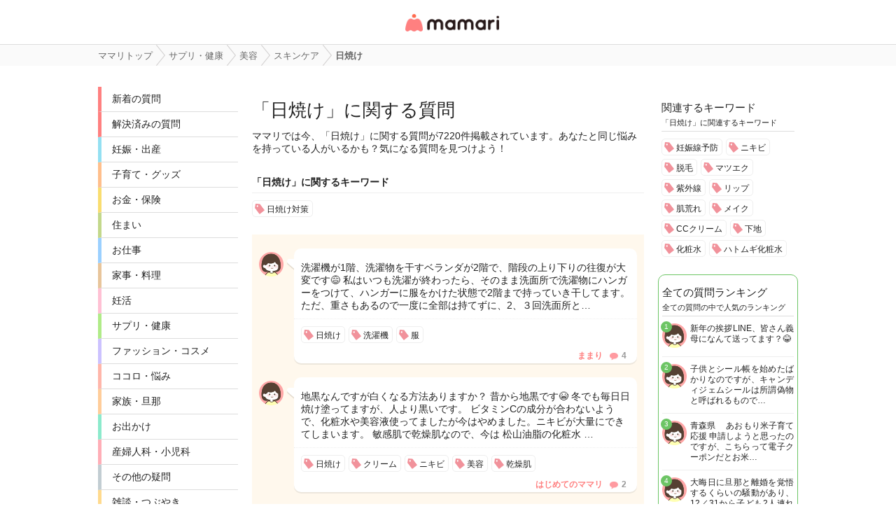

--- FILE ---
content_type: text/html; charset=UTF-8
request_url: https://qa.mamari.jp/tag/3956
body_size: 21148
content:
<!DOCTYPE HTML>
<html lang="ja">
<head>
  <meta charset="UTF-8">
  <meta name="description" content="ママリでは今、日焼けに関する質問が7220件掲載されています。あなたと同じ悩みを持っている人がいるかも？気になる質問を見つけよう！"/>
  <meta name="viewport" content="width=device-width,initial-scale=1.0,user-scalable=no" />
  <link rel="shortcut icon" href="https://cdn-mamari.imgix.net/static/mamariQ/img/m-favicon.ico" type="image/x-icon" />
  <link rel="apple-touch-icon apple-touch-icon-precomposed" href="https://cdn-mamari.imgix.net/static/mamariQ/img/m-apple-touch-icon.png" />
  <link rel="apple-touch-icon" sizes="57x57" href="https://cdn-mamari.imgix.net/static/mamariQ/img/m-apple-touch-icon-57x57.png" />
  <link rel="apple-touch-icon" sizes="72x72" href="https://cdn-mamari.imgix.net/static/mamariQ/img/m-apple-touch-icon-72x72.png" />
  <link rel="apple-touch-icon" sizes="76x76" href="https://cdn-mamari.imgix.net/static/mamariQ/img/m-apple-touch-icon-76x76.png" />
  <link rel="apple-touch-icon" sizes="114x114" href="https://cdn-mamari.imgix.net/static/mamariQ/img/m-apple-touch-icon-114x114.png" />
  <link rel="apple-touch-icon" sizes="120x120" href="https://cdn-mamari.imgix.net/static/mamariQ/img/m-apple-touch-icon-120x120.png" />
  <link rel="apple-touch-icon" sizes="144x144" href="https://cdn-mamari.imgix.net/static/mamariQ/img/m-apple-touch-icon-144x144.png" />
  <link rel="apple-touch-icon" sizes="152x152" href="https://cdn-mamari.imgix.net/static/mamariQ/img/m-apple-touch-icon-152x152.png" />

  <title>日焼けに関する質問一覧 [ママリ] 女性専用匿名QAアプリ・情報サイト</title>
  <link rel="stylesheet" type="text/css" href="/css/pc/all.min.css?1765515757"/>    <meta property="og:title" content="日焼けに関する質問一覧 [ママリ] 女性専用匿名QAアプリ・情報サイト" />
<meta property="og:type" content="article" />
<meta property="og:description" content="ママリでは今、日焼けに関する質問が7220件掲載されています。あなたと同じ悩みを持っている人がいるかも？気になる質問を見つけよう！" />
<meta property="og:url" content="https://qa.mamari.jp/tag/3956" />
<meta property="og:image" content="https://cdn.mamari.jp/static/mamariQ/img/m-favicon-fb.png" />
<meta property="og:site_name" content="ママリ" />
<meta property="fb:app_id" content="698508906871792" />  <meta name="twitter:card" content="summary"/>
<meta name="twitter:site" content="@mamari_news"/>
<meta name="twitter:url" content="https://qa.mamari.jp/tag/3956"/>
<meta name="twitter:title" content="日焼けに関する質問一覧 [ママリ] 女性専用匿名QAアプリ・情報サイト"/>
<meta name="twitter:description" content="ママリでは今、日焼けに関する質問が7220件掲載されています。あなたと同じ悩みを持っている人がいるかも？気になる質問を見つけよう！"/>
<meta name="twitter:image" content="https://cdn.mamari.jp/static/mamariQ/img/m-favicon-fb.png"/>  <script>
  (function(i,s,o,g,r,a,m){i['GoogleAnalyticsObject']=r;i[r]=i[r]||function(){
  (i[r].q=i[r].q||[]).push(arguments)},i[r].l=1*new Date();a=s.createElement(o),
  m=s.getElementsByTagName(o)[0];a.async=1;a.src=g;m.parentNode.insertBefore(a,m)
  })(window,document,'script','//www.google-analytics.com/analytics.js','ga');
      ga('create', 'UA-46985361-1', 'mamari.jp', {name : 'mamari_common'});
    ga('create', 'UA-46985361-7', 'mamari.jp', {name : 'mamari_q'});
    var user_env = 'Web';
  ga('mamari_common.set', 'dimension1', user_env);
  ga('mamari_q.set', 'dimension1', user_env);
  var test_group = 'GroupA';
  ga('mamari_common.set', 'dimension9', test_group);
  ga('mamari_q.set', 'dimension3', test_group);
      ga('mamari_common.send', 'pageview');
  ga('mamari_q.send', 'pageview');
</script>
  <!-- start Mixpanel --><script type="text/javascript">(function(f,b){if(!b.__SV){var a,e,i,g;window.mixpanel=b;b._i=[];b.init=function(a,e,d){function f(b,h){var a=h.split(".");2==a.length&&(b=b[a[0]],h=a[1]);b[h]=function(){b.push([h].concat(Array.prototype.slice.call(arguments,0)))}}var c=b;"undefined"!==typeof d?c=b[d]=[]:d="mixpanel";c.people=c.people||[];c.toString=function(b){var a="mixpanel";"mixpanel"!==d&&(a+="."+d);b||(a+=" (stub)");return a};c.people.toString=function(){return c.toString(1)+".people (stub)"};i="disable track track_pageview track_links track_forms register register_once alias unregister identify name_tag set_config people.set people.set_once people.increment people.append people.track_charge people.clear_charges people.delete_user".split(" ");
for(g=0;g<i.length;g++)f(c,i[g]);b._i.push([a,e,d])};b.__SV=1.2;a=f.createElement("script");a.type="text/javascript";a.async=!0;a.src="//cdn.mxpnl.com/libs/mixpanel-2.2.min.js";e=f.getElementsByTagName("script")[0];e.parentNode.insertBefore(a,e)}})(document,window.mixpanel||[]);
mixpanel.init("cab470d729c77d7de35b1164cddc95c5");</script><!-- end Mixpanel -->
          <meta name="Googlebot-News" content="noindex,nofollow" />
  
    <link rel="canonical" href="https://qa.mamari.jp/tag/3956"/>

      <link href="/tag/3956?page=2" rel="next"/>  
  
      <script type="application/ld+json">
    {
      "@context": "https://schema.org",
      "@type": "BreadcrumbList",
      "itemListElement": [{
                  "@type": "ListItem",
        "position": "1",
        "name": "サプリ・健康",
        "item": "https://qa.mamari.jp/category/4"
      },{
            "@type": "ListItem",
        "position": "2",
        "name": "美容",
        "item": "https://qa.mamari.jp/tag/3134"
      },{
            "@type": "ListItem",
        "position": "3",
        "name": "スキンケア",
        "item": "https://qa.mamari.jp/tag/171"
      },{
            "@type": "ListItem",
        "position": "4",
        "name": "日焼け",
        "item": "https://qa.mamari.jp/tag/3956"
      }]
        }
  </script>
</head>
<body>

  <script>
  window.dataLayer = window.dataLayer || [];
  dataLayer.push({
    'user_env': 'Web'
  })
</script>

<!-- Google Tag Manager -->
<noscript><iframe src="//www.googletagmanager.com/ns.html?id=GTM-W69KM3"
    height="0" width="0" style="display:none;visibility:hidden"></iframe></noscript>
<script>(function(w,d,s,l,i){w[l]=w[l]||[];w[l].push({'gtm.start':
new Date().getTime(),event:'gtm.js'});var f=d.getElementsByTagName(s)[0],
j=d.createElement(s),dl=l!='dataLayer'?'&l='+l:'';j.async=true;j.src=
  '//www.googletagmanager.com/gtm.js?id='+i+dl;f.parentNode.insertBefore(j,f);
})(window,document,'script','dataLayer','GTM-W69KM3');</script>
<!-- End Google Tag Manager -->
  <header>
      <p class="header-logo">
      <a href="/">女性専用匿名QAアプリ・情報サイト</a>
    </p>
  </header>

  <!--パンくず-上-->
    <section class="p-breadcrumb">
    <ul class="p-breadcrumb__centering-wrapper clearfix">
      <li class="p-breadcrumb__list" itemprop="itemListElement">
        <a class="p-breadcrumb__list__text-link" href="/">
          <span itemprop="name">ママリトップ</span>
        </a>
      </li>
                                <li class="p-breadcrumb__list">
            <a class="p-breadcrumb__list__text-link" href="/category/4">
              <span>サプリ・健康</span>
            </a>
          </li>
                                                <li class="p-breadcrumb__list">
            <a class="p-breadcrumb__list__text-link" href="/tag/3134">
              <span>美容</span>
            </a>
          </li>
                                                <li class="p-breadcrumb__list">
            <a class="p-breadcrumb__list__text-link" href="/tag/171">
              <span>スキンケア</span>
            </a>
          </li>
                                                <li class="p-breadcrumb__list">
            <span>日焼け</span>
          </li>
                          </ul>
  </section>

  <!--main-->
  <section class="main clearfix">
    <!--左カラム-->
    <div class="p-menu">
      <ul class="p-main-menu">
        <li class="p-main-menu__list"><a class="p-main-menu__list__text-link" href="/">新着の質問</a></li>
        <li class="p-main-menu__list"><a class="p-main-menu__list__text-link" href="/question/closed">解決済みの質問</a></li>
        <!--<li class="p-main-menu__list"><a class="p-main-menu__list__text-link" href="">話題のキーワード</a></li>-->
      </ul>
      <ul class="p-category-menu">
                  <!-- サイドカラムのカテゴリ一覧 -->
                      <li class="p-category-menu__list pregnancy-border">
              <a class="p-category-menu__list__link" href="/category/1">
                妊娠・出産              </a>
            </li>
                            <!-- サイドカラムのカテゴリ一覧 -->
                      <li class="p-category-menu__list child-border">
              <a class="p-category-menu__list__link" href="/category/3">
                子育て・グッズ              </a>
            </li>
                            <!-- サイドカラムのカテゴリ一覧 -->
                      <li class="p-category-menu__list money-border">
              <a class="p-category-menu__list__link" href="/category/9">
                お金・保険              </a>
            </li>
                            <!-- サイドカラムのカテゴリ一覧 -->
                      <li class="p-category-menu__list sumai-border">
              <a class="p-category-menu__list__link" href="/category/18">
                住まい              </a>
            </li>
                            <!-- サイドカラムのカテゴリ一覧 -->
                      <li class="p-category-menu__list work-border">
              <a class="p-category-menu__list__link" href="/category/12">
                お仕事              </a>
            </li>
                            <!-- サイドカラムのカテゴリ一覧 -->
                      <li class="p-category-menu__list food-border">
              <a class="p-category-menu__list__link" href="/category/7">
                家事・料理              </a>
            </li>
                            <!-- サイドカラムのカテゴリ一覧 -->
                      <li class="p-category-menu__list sterility-border">
              <a class="p-category-menu__list__link" href="/category/6">
                妊活              </a>
            </li>
                            <!-- サイドカラムのカテゴリ一覧 -->
                      <li class="p-category-menu__list health-border">
              <a class="p-category-menu__list__link" href="/category/4">
                サプリ・健康              </a>
            </li>
                            <!-- サイドカラムのカテゴリ一覧 -->
                      <li class="p-category-menu__list fashion-border">
              <a class="p-category-menu__list__link" href="/category/13">
                ファッション・コスメ              </a>
            </li>
                            <!-- サイドカラムのカテゴリ一覧 -->
                      <li class="p-category-menu__list mental-border">
              <a class="p-category-menu__list__link" href="/category/5">
                ココロ・悩み              </a>
            </li>
                            <!-- サイドカラムのカテゴリ一覧 -->
                      <li class="p-category-menu__list family-border">
              <a class="p-category-menu__list__link" href="/category/14">
                家族・旦那              </a>
            </li>
                            <!-- サイドカラムのカテゴリ一覧 -->
                      <li class="p-category-menu__list trip-border">
              <a class="p-category-menu__list__link" href="/category/15">
                お出かけ              </a>
            </li>
                            <!-- サイドカラムのカテゴリ一覧 -->
                      <li class="p-category-menu__list facilities-border">
              <a class="p-category-menu__list__link" href="/category/16">
                産婦人科・小児科              </a>
            </li>
                            <!-- サイドカラムのカテゴリ一覧 -->
                      <li class="p-category-menu__list any-border">
              <a class="p-category-menu__list__link" href="/category/99">
                その他の疑問              </a>
            </li>
                            <!-- サイドカラムのカテゴリ一覧 -->
                      <li class="p-category-menu__list chat-border">
              <a class="p-category-menu__list__link" href="/category/11">
                雑談・つぶやき              </a>
            </li>
                            <!-- サイドカラムのカテゴリ一覧 -->
                            <!-- サイドカラムのカテゴリ一覧 -->
                        </ul>
    </div>
    <!--左カラム//-->

    <!--中央カラム-->
    <div class="p-contents">
      
<!--ページヘッダー-->
<div class="p-page-header-wrapper clearfix">
<!--   <div class="p-page__thumb__wrapper"><img class="p-page__thumb" src="https://cdn-mamari.imgix.net/static/mamariQ/img/common/p-page__thumb-sample.jpg" alt="sample"></div> -->
  <div class="p-page-header">
          <h1 class="p-page-title">「日焼け」に関する質問</h1>
      <p class="p-page-lead">ママリでは今、「日焼け」に関する質問が7220件掲載されています。あなたと同じ悩みを持っている人がいるかも？気になる質問を見つけよう！</p>
      </div>
  <div class="p-page-header p-page-header--top-space">
          <div class="p-page-header__about-tag-title">「日焼け」に関するキーワード</div>
      <ul class="p-keywords p-question-keywards question-keywards--left-space-delete p-keywords--tag-page clearfix">
                  <li class="p-keyword__list"><a class="p-keyword__list__link" href="/tag/1970">日焼け対策</a></li>
              </ul>
      </div>
</div>
<!--ページヘッダー//-->

<!--ページ切り替えボタン-->
<!--
<ul class="p-page-swich clearfix">
  <li class="p-page-swich__list p-page-swich__list--active">新着の質問</li>
  <li class="p-page-swich__list"><a class="p-page-swich__list__link" href="/tag_each_popularity">人気の質問</a></li>
</ul>
 -->
 <!--ページ切り替えボタン//-->

<!--個別キーワード-->
<div class="wrapper">
  <!--質問-->

      <div class="q-list-content">
      <img src="https://cdn-mamari.imgix.net/static/mamariQ/img/common/default_icon.1b2bca45.png?auto=compress,format&lossless=0&q=90" alt="user-icon" class="q-list-user-icon">
      <div class="q-list-box">
        <!--質問文は4行までだす-->
        <a href="/question/24291547" class="q-list-link">
          <p>洗濯機が1階、洗濯物を干すベランダが2階で、階段の上り下りの往復が大変です😅

私はいつも洗濯が終わったら、そのまま洗面所で洗濯物にハンガーをつけて、ハンガーに服をかけた状態で2階まで持っていき干してます。
ただ、重さもあるので一度に全部は持てずに、2、３回洗面所と…</p>
        </a>
        <!--キーワード-->
        <!--キーワード個別ページの場合のみ、リンクさせない-->
        <ul class="p-keywords p-question-keywards clearfix">
                    <li class="p-keyword__list p-keyword__list__link—left-padding">日焼け</li>
                      <li class="p-keyword__list p-keyword__list__link—left-padding">洗濯機</li>
                      <li class="p-keyword__list p-keyword__list__link—left-padding">服</li>
                  </ul>
        <ul class="q-content-sub clearfix">
          <li class="q-list-questioner">ままり</li>
          <li class="q-list-comment-count">4</li>
        </ul>
        <!--キーワード//-->
      </div>
    </div>
      <div class="q-list-content">
      <img src="https://cdn-mamari.imgix.net/static/mamariQ/img/common/default_icon.1b2bca45.png?auto=compress,format&lossless=0&q=90" alt="user-icon" class="q-list-user-icon">
      <div class="q-list-box">
        <!--質問文は4行までだす-->
        <a href="/question/24287098" class="q-list-link">
          <p>地黒なんですが白くなる方法ありますか？

昔から地黒です😭
冬でも毎日日焼け塗ってますが、人より黒いです。

ビタミンCの成分が合わないようで、化粧水や美容液使ってましたが今はやめました。ニキビが大量にできてしまいます。

敏感肌で乾燥肌なので、今は
松山油脂の化粧水
…</p>
        </a>
        <!--キーワード-->
        <!--キーワード個別ページの場合のみ、リンクさせない-->
        <ul class="p-keywords p-question-keywards clearfix">
                    <li class="p-keyword__list p-keyword__list__link—left-padding">日焼け</li>
                      <li class="p-keyword__list p-keyword__list__link—left-padding">クリーム</li>
                      <li class="p-keyword__list p-keyword__list__link—left-padding">ニキビ</li>
                      <li class="p-keyword__list p-keyword__list__link—left-padding">美容</li>
                      <li class="p-keyword__list p-keyword__list__link—left-padding">乾燥肌</li>
                  </ul>
        <ul class="q-content-sub clearfix">
          <li class="q-list-questioner">はじめてのママリ</li>
          <li class="q-list-comment-count">2</li>
        </ul>
        <!--キーワード//-->
      </div>
    </div>
      <div class="q-list-content">
      <img src="https://cdn-mamari.imgix.net/static/mamariQ/img/common/default_icon.1b2bca45.png?auto=compress,format&lossless=0&q=90" alt="user-icon" class="q-list-user-icon">
      <div class="q-list-box">
        <!--質問文は4行までだす-->
        <a href="/question/24281562" class="q-list-link">
          <p>ケース入りの雛人形の購入を考えてるのですが、
お店の方から

保管する時に湿気でカビが生えやすい
ガラスケースだと経年劣化で曇る
アクリルケースは日焼けで黄色くなる
ケースは落とした時に割れて危ない

と、デメリットばかり言われて
ケース無しの雛人形を勧められました

…</p>
        </a>
        <!--キーワード-->
        <!--キーワード個別ページの場合のみ、リンクさせない-->
        <ul class="p-keywords p-question-keywards clearfix">
                    <li class="p-keyword__list p-keyword__list__link—left-padding">日焼け</li>
                      <li class="p-keyword__list p-keyword__list__link—left-padding">雛人形</li>
                  </ul>
        <ul class="q-content-sub clearfix">
          <li class="q-list-questioner">はじめてのママリ🔰</li>
          <li class="q-list-comment-count">5</li>
        </ul>
        <!--キーワード//-->
      </div>
    </div>
      <div class="q-list-content">
      <img src="https://cdn-mamari.imgix.net/static/mamariQ/img/common/default_icon.1b2bca45.png?auto=compress,format&lossless=0&q=90" alt="user-icon" class="q-list-user-icon">
      <div class="q-list-box">
        <!--質問文は4行までだす-->
        <a href="/question/24280822" class="q-list-link">
          <p>アップリケの５年前のA型ベビーカー、ジモティーなどでタダで出品したら欲しい方っているんでしょうか？

4年間毎日のように乗って傷やよごれ、日焼けでほんとボロボロになるまで使いました！って感じです。
一応おいといたら１年近く家に放置され、処分しなきゃなって思ってると…</p>
        </a>
        <!--キーワード-->
        <!--キーワード個別ページの場合のみ、リンクさせない-->
        <ul class="p-keywords p-question-keywards clearfix">
                    <li class="p-keyword__list p-keyword__list__link—left-padding">日焼け</li>
                      <li class="p-keyword__list p-keyword__list__link—left-padding">お金</li>
                      <li class="p-keyword__list p-keyword__list__link—left-padding">メルカリ</li>
                      <li class="p-keyword__list p-keyword__list__link—left-padding">ジモティー</li>
                  </ul>
        <ul class="q-content-sub clearfix">
          <li class="q-list-questioner">はじめてのママリ🔰</li>
          <li class="q-list-comment-count">2</li>
        </ul>
        <!--キーワード//-->
      </div>
    </div>
      <div class="q-list-content">
      <img src="https://cdn-mamari.imgix.net/static/mamariQ/img/common/default_icon.1b2bca45.png?auto=compress,format&lossless=0&q=90" alt="user-icon" class="q-list-user-icon">
      <div class="q-list-box">
        <!--質問文は4行までだす-->
        <a href="/question/24271294" class="q-list-link">
          <p>車の運転席の上にある日焼けサンバイザーについてる鏡ってなんか鮮明に見えすぎませんか？！笑
家の中では『今日化粧のりいい！かわいいー！』って思いながら出発したのに、車のサンバイザーの鏡で見るとアラがくっきりと見えて違いにびっくりします笑
視力はいいので家でも見え…</p>
        </a>
        <!--キーワード-->
        <!--キーワード個別ページの場合のみ、リンクさせない-->
        <ul class="p-keywords p-question-keywards clearfix">
                    <li class="p-keyword__list p-keyword__list__link—left-padding">日焼け</li>
                      <li class="p-keyword__list p-keyword__list__link—left-padding">車</li>
                      <li class="p-keyword__list p-keyword__list__link—left-padding">化粧</li>
                  </ul>
        <ul class="q-content-sub clearfix">
          <li class="q-list-questioner">はじめてのママリ🔰</li>
          <li class="q-list-comment-count">2</li>
        </ul>
        <!--キーワード//-->
      </div>
    </div>
      <div class="q-list-content">
      <img src="https://cdn-mamari.imgix.net/static/mamariQ/img/common/default_icon.1b2bca45.png?auto=compress,format&lossless=0&q=90" alt="user-icon" class="q-list-user-icon">
      <div class="q-list-box">
        <!--質問文は4行までだす-->
        <a href="/question/24253244" class="q-list-link">
          <p>日焼けキティ可愛い～😚❤
娘と使う✨</p>
        </a>
        <!--キーワード-->
        <!--キーワード個別ページの場合のみ、リンクさせない-->
        <ul class="p-keywords p-question-keywards clearfix">
                    <li class="p-keyword__list p-keyword__list__link—left-padding">日焼け</li>
                  </ul>
        <ul class="q-content-sub clearfix">
          <li class="q-list-questioner">ﾁｰｽﾄ社長☆おﾏﾏ時々ﾀﾞﾏｲ</li>
          <li class="q-list-comment-count">0</li>
        </ul>
        <!--キーワード//-->
      </div>
    </div>
      <div class="q-list-content">
      <img src="https://cdn-mamari.imgix.net/static/mamariQ/img/common/default_icon.1b2bca45.png?auto=compress,format&lossless=0&q=90" alt="user-icon" class="q-list-user-icon">
      <div class="q-list-box">
        <!--質問文は4行までだす-->
        <a href="/question/24242302" class="q-list-link">
          <p>今流行りのシールで妹と揉めました…。
私は関西に住んでおり、妹は地元の東海に住んでます。
5歳娘がシールにハマり、クリスマスプレゼントでシールを去年さがしておりました。
妹の子供「姪っ子 小学5年生」もハマりだしシール集めてますが
ボンボンドロップシールは買えずでし…</p>
        </a>
        <!--キーワード-->
        <!--キーワード個別ページの場合のみ、リンクさせない-->
        <ul class="p-keywords p-question-keywards clearfix">
                    <li class="p-keyword__list p-keyword__list__link—left-padding">日焼け</li>
                      <li class="p-keyword__list p-keyword__list__link—left-padding">5歳</li>
                      <li class="p-keyword__list p-keyword__list__link—left-padding">海</li>
                      <li class="p-keyword__list p-keyword__list__link—left-padding">クリスマスプレゼント</li>
                      <li class="p-keyword__list p-keyword__list__link—left-padding">姪っ子</li>
                  </ul>
        <ul class="q-content-sub clearfix">
          <li class="q-list-questioner">はじめてのママリ</li>
          <li class="q-list-comment-count">10</li>
        </ul>
        <!--キーワード//-->
      </div>
    </div>
      <div class="q-list-content">
      <img src="https://cdn-mamari.imgix.net/static/mamariQ/img/common/default_icon.1b2bca45.png?auto=compress,format&lossless=0&q=90" alt="user-icon" class="q-list-user-icon">
      <div class="q-list-box">
        <!--質問文は4行までだす-->
        <a href="/question/24210720" class="q-list-link">
          <p>うちでは日焼けキティのことを
焦げキティって言ってます🤭笑

んで、焦げじゃない！って長女に怒られるまでがセットです😂</p>
        </a>
        <!--キーワード-->
        <!--キーワード個別ページの場合のみ、リンクさせない-->
        <ul class="p-keywords p-question-keywards clearfix">
                    <li class="p-keyword__list p-keyword__list__link—left-padding">日焼け</li>
                  </ul>
        <ul class="q-content-sub clearfix">
          <li class="q-list-questioner">ことり</li>
          <li class="q-list-comment-count">0</li>
        </ul>
        <!--キーワード//-->
      </div>
    </div>
      <div class="q-list-content">
      <img src="https://cdn-mamari.imgix.net/static/mamariQ/img/common/default_icon.1b2bca45.png?auto=compress,format&lossless=0&q=90" alt="user-icon" class="q-list-user-icon">
      <div class="q-list-box">
        <!--質問文は4行までだす-->
        <a href="/question/24173847" class="q-list-link">
          <p>1月に友達の結婚式があります。
仲の良い友達の結婚式はこれで最後、今後あるとしても1人かな？という感じです。
去年着たドレスを見たら日焼けしてしまったのか、一部だけ色が変になってしまっていました🥹
ドレスを新しく用意しなければならないのですが、5000円くらいでレンタ…</p>
        </a>
        <!--キーワード-->
        <!--キーワード個別ページの場合のみ、リンクさせない-->
        <ul class="p-keywords p-question-keywards clearfix">
                    <li class="p-keyword__list p-keyword__list__link—left-padding">日焼け</li>
                      <li class="p-keyword__list p-keyword__list__link—left-padding">レンタル</li>
                      <li class="p-keyword__list p-keyword__list__link—left-padding">結婚式</li>
                      <li class="p-keyword__list p-keyword__list__link—left-padding">友達</li>
                      <li class="p-keyword__list p-keyword__list__link—left-padding">ドレス</li>
                  </ul>
        <ul class="q-content-sub clearfix">
          <li class="q-list-questioner">はじめてのママリ🔰</li>
          <li class="q-list-comment-count">6</li>
        </ul>
        <!--キーワード//-->
      </div>
    </div>
      <div class="q-list-content">
      <img src="https://cdn-mamari.imgix.net/static/mamariQ/img/common/default_icon.1b2bca45.png?auto=compress,format&lossless=0&q=90" alt="user-icon" class="q-list-user-icon">
      <div class="q-list-box">
        <!--質問文は4行までだす-->
        <a href="/question/24161035" class="q-list-link">
          <p>男の子ママさんに質問です👦🏻
3歳で七五三されましたか？
前撮り・神社祈祷などいつやったか教えてほしいです！

調べたら夏は日焼けが気になるから避けた方がいい、秋は七五三シーズンで予約取りにくいなど出てきて、撮るなら春なんでしょうか？
4月生まれなのですがいつしようか…</p>
        </a>
        <!--キーワード-->
        <!--キーワード個別ページの場合のみ、リンクさせない-->
        <ul class="p-keywords p-question-keywards clearfix">
                    <li class="p-keyword__list p-keyword__list__link—left-padding">日焼け</li>
                      <li class="p-keyword__list p-keyword__list__link—left-padding">男の子</li>
                      <li class="p-keyword__list p-keyword__list__link—left-padding">3歳</li>
                      <li class="p-keyword__list p-keyword__list__link—left-padding">七五三</li>
                      <li class="p-keyword__list p-keyword__list__link—left-padding">神社</li>
                  </ul>
        <ul class="q-content-sub clearfix">
          <li class="q-list-questioner">はじめてのママリ🔰</li>
          <li class="q-list-comment-count">5</li>
        </ul>
        <!--キーワード//-->
      </div>
    </div>
      <div class="q-list-content">
      <img src="https://cdn-mamari.imgix.net/static/mamariQ/img/common/default_icon.1b2bca45.png?auto=compress,format&lossless=0&q=90" alt="user-icon" class="q-list-user-icon">
      <div class="q-list-box">
        <!--質問文は4行までだす-->
        <a href="/question/24144960" class="q-list-link">
          <p>日中赤ちゃんが寝ている顔のところに、日差しが当たったらどうされてますか？

私の実母は、熱中症になったらいけないから。日焼けしちゃいけない。と言ってカーテンを閉めるので、部屋の電気も付けないといけないし、外出もあまり出来てないので、余計気分も落ちてしまいます…</p>
        </a>
        <!--キーワード-->
        <!--キーワード個別ページの場合のみ、リンクさせない-->
        <ul class="p-keywords p-question-keywards clearfix">
                    <li class="p-keyword__list p-keyword__list__link—left-padding">日焼け</li>
                      <li class="p-keyword__list p-keyword__list__link—left-padding">赤ちゃん</li>
                      <li class="p-keyword__list p-keyword__list__link—left-padding">外出</li>
                      <li class="p-keyword__list p-keyword__list__link—left-padding">実母</li>
                  </ul>
        <ul class="q-content-sub clearfix">
          <li class="q-list-questioner">はじめてのママリ🔰</li>
          <li class="q-list-comment-count">4</li>
        </ul>
        <!--キーワード//-->
      </div>
    </div>
      <div class="q-list-content">
      <img src="https://cdn-mamari.imgix.net/static/mamariQ/img/common/default_icon.1b2bca45.png?auto=compress,format&lossless=0&q=90" alt="user-icon" class="q-list-user-icon">
      <div class="q-list-box">
        <!--質問文は4行までだす-->
        <a href="/question/24129604" class="q-list-link">
          <p>小学生のお子さんがいる方🙋‍♀️

子ども部屋のカーテンなのですが、どのような柄のものにしていますか？？

今月末に家が引渡しになり今家具類を購入しているのですが、4歳の娘がマイメロのカーテンにする！と言っていて💦

本格的に自分の部屋を使うようになるのは、小学生くらい…</p>
        </a>
        <!--キーワード-->
        <!--キーワード個別ページの場合のみ、リンクさせない-->
        <ul class="p-keywords p-question-keywards clearfix">
                    <li class="p-keyword__list p-keyword__list__link—left-padding">日焼け</li>
                      <li class="p-keyword__list p-keyword__list__link—left-padding">4歳</li>
                      <li class="p-keyword__list p-keyword__list__link—left-padding">キャラクター</li>
                  </ul>
        <ul class="q-content-sub clearfix">
          <li class="q-list-questioner">はじめてのママリ🔰</li>
          <li class="q-list-comment-count">6</li>
        </ul>
        <!--キーワード//-->
      </div>
    </div>
      <div class="q-list-content">
      <img src="https://cdn-mamari.imgix.net/static/mamariQ/img/common/default_icon.1b2bca45.png?auto=compress,format&lossless=0&q=90" alt="user-icon" class="q-list-user-icon">
      <div class="q-list-box">
        <!--質問文は4行までだす-->
        <a href="/question/24123806" class="q-list-link">
          <p>幼稚園も小学校も兄弟同士で同級生のご近所ママさん。
前から姉妹をギャルにさせたいんだろうなぁっていうのが
すごい感じていたけど最近幼稚園児と小2の姉妹の髪の毛も
染め始めて染めた姉妹の髪の毛をSNSのアイコンにし始めて
親の自己満でやってるなかなって思った、、、
それ…</p>
        </a>
        <!--キーワード-->
        <!--キーワード個別ページの場合のみ、リンクさせない-->
        <ul class="p-keywords p-question-keywards clearfix">
                    <li class="p-keyword__list p-keyword__list__link—left-padding">日焼け</li>
                      <li class="p-keyword__list p-keyword__list__link—left-padding">親</li>
                      <li class="p-keyword__list p-keyword__list__link—left-padding">幼稚園</li>
                      <li class="p-keyword__list p-keyword__list__link—left-padding">髪の毛</li>
                      <li class="p-keyword__list p-keyword__list__link—left-padding">小学校</li>
                  </ul>
        <ul class="q-content-sub clearfix">
          <li class="q-list-questioner">はじめてのママリ🔰</li>
          <li class="q-list-comment-count">1</li>
        </ul>
        <!--キーワード//-->
      </div>
    </div>
      <div class="q-list-content">
      <img src="https://cdn-mamari.imgix.net/static/mamariQ/img/common/default_icon.1b2bca45.png?auto=compress,format&lossless=0&q=90" alt="user-icon" class="q-list-user-icon">
      <div class="q-list-box">
        <!--質問文は4行までだす-->
        <a href="/question/24096873" class="q-list-link">
          <p>154センチ56キロ。骨格どストレート。マラソンを初めて全身痩せしたいです。まずは何からしたらいいですか？日焼けしたくない場合はマラソンマシーン？
とりあえず50キロ。欲を言えば47キロくらいが綺麗な体だと思ってます🥹</p>
        </a>
        <!--キーワード-->
        <!--キーワード個別ページの場合のみ、リンクさせない-->
        <ul class="p-keywords p-question-keywards clearfix">
                    <li class="p-keyword__list p-keyword__list__link—left-padding">日焼け</li>
                      <li class="p-keyword__list p-keyword__list__link—left-padding">体</li>
                  </ul>
        <ul class="q-content-sub clearfix">
          <li class="q-list-questioner">はじめてのママリ🔰。</li>
          <li class="q-list-comment-count">3</li>
        </ul>
        <!--キーワード//-->
      </div>
    </div>
      <div class="q-list-content">
      <img src="https://cdn-mamari.imgix.net/static/mamariQ/img/common/default_icon.1b2bca45.png?auto=compress,format&lossless=0&q=90" alt="user-icon" class="q-list-user-icon">
      <div class="q-list-box">
        <!--質問文は4行までだす-->
        <a href="/question/24096420" class="q-list-link">
          <p>地毛にしたら表面だけ日焼けしたり
スタイリング剤で痛んだりが目立ちやすくなりますか？？</p>
        </a>
        <!--キーワード-->
        <!--キーワード個別ページの場合のみ、リンクさせない-->
        <ul class="p-keywords p-question-keywards clearfix">
                    <li class="p-keyword__list p-keyword__list__link—left-padding">日焼け</li>
                      <li class="p-keyword__list p-keyword__list__link—left-padding">スタイ</li>
                  </ul>
        <ul class="q-content-sub clearfix">
          <li class="q-list-questioner">はじめてのママリ🔰</li>
          <li class="q-list-comment-count">1</li>
        </ul>
        <!--キーワード//-->
      </div>
    </div>
      <div class="q-list-content">
      <img src="https://cdn-mamari.imgix.net/static/mamariQ/img/common/default_icon.1b2bca45.png?auto=compress,format&lossless=0&q=90" alt="user-icon" class="q-list-user-icon">
      <div class="q-list-box">
        <!--質問文は4行までだす-->
        <a href="/question/24082999" class="q-list-link">
          <p>友達への誕生日プレゼントについて

8歳の娘が、先日仲良しのお友達から誕生日プレゼントをもらいました。
娘はマイメロが好きなのでマイメロのグッズをいろいろいただきました！
おそらく2〜3000円ほどです。

もうすぐそのお友達の誕生日もあるのでお返しを考えているのですが…</p>
        </a>
        <!--キーワード-->
        <!--キーワード個別ページの場合のみ、リンクさせない-->
        <ul class="p-keywords p-question-keywards clearfix">
                    <li class="p-keyword__list p-keyword__list__link—left-padding">日焼け</li>
                      <li class="p-keyword__list p-keyword__list__link—left-padding">お返し</li>
                      <li class="p-keyword__list p-keyword__list__link—left-padding">仲良し</li>
                      <li class="p-keyword__list p-keyword__list__link—left-padding">グッズ</li>
                      <li class="p-keyword__list p-keyword__list__link—left-padding">誕生日プレゼント</li>
                  </ul>
        <ul class="q-content-sub clearfix">
          <li class="q-list-questioner">ママリ</li>
          <li class="q-list-comment-count">1</li>
        </ul>
        <!--キーワード//-->
      </div>
    </div>
      <div class="q-list-content">
      <img src="https://cdn-mamari.imgix.net/static/mamariQ/img/common/default_icon.1b2bca45.png?auto=compress,format&lossless=0&q=90" alt="user-icon" class="q-list-user-icon">
      <div class="q-list-box">
        <!--質問文は4行までだす-->
        <a href="/question/24062415" class="q-list-link">
          <p>気付いたらめっちゃ日焼けしてた娘、、、もう戻らないのでしょうか😭</p>
        </a>
        <!--キーワード-->
        <!--キーワード個別ページの場合のみ、リンクさせない-->
        <ul class="p-keywords p-question-keywards clearfix">
                    <li class="p-keyword__list p-keyword__list__link—left-padding">日焼け</li>
                  </ul>
        <ul class="q-content-sub clearfix">
          <li class="q-list-questioner">はじめてのママリ</li>
          <li class="q-list-comment-count">4</li>
        </ul>
        <!--キーワード//-->
      </div>
    </div>
      <div class="q-list-content">
      <img src="https://cdn-mamari.imgix.net/static/mamariQ/img/common/default_icon.1b2bca45.png?auto=compress,format&lossless=0&q=90" alt="user-icon" class="q-list-user-icon">
      <div class="q-list-box">
        <!--質問文は4行までだす-->
        <a href="/question/24055692" class="q-list-link">
          <p>車とかで顔に日差しがさすとめっちゃ怒るお子さんいます？
太陽あたるとキレる1歳5ヶ月なんですけど赤ちゃんあるあるなのか敏感すぎる特性なのかどうなのでしょう…
全面真っ黒にするわけにもいかないしチャイルドシートの日焼け全く意味なし😂
それまでニコニコで乗ってても日差し…</p>
        </a>
        <!--キーワード-->
        <!--キーワード個別ページの場合のみ、リンクさせない-->
        <ul class="p-keywords p-question-keywards clearfix">
                    <li class="p-keyword__list p-keyword__list__link—left-padding">日焼け</li>
                      <li class="p-keyword__list p-keyword__list__link—left-padding">チャイルドシート</li>
                      <li class="p-keyword__list p-keyword__list__link—left-padding">ブチ</li>
                      <li class="p-keyword__list p-keyword__list__link—left-padding">赤ちゃん</li>
                      <li class="p-keyword__list p-keyword__list__link—left-padding">車</li>
                  </ul>
        <ul class="q-content-sub clearfix">
          <li class="q-list-questioner">はじめてのママリ🔰</li>
          <li class="q-list-comment-count">0</li>
        </ul>
        <!--キーワード//-->
      </div>
    </div>
      <div class="q-list-content">
      <img src="https://cdn-mamari.imgix.net/static/mamariQ/img/common/default_icon.1b2bca45.png?auto=compress,format&lossless=0&q=90" alt="user-icon" class="q-list-user-icon">
      <div class="q-list-box">
        <!--質問文は4行までだす-->
        <a href="/question/24048323" class="q-list-link">
          <p>私がかなり色白だからか息子も色白です。

何とも思ってなかったのですが、外に出ると周りの方から「白いわね〜」「色白でかわいいね！」「ママに似て白いね〜」と言われている息子。良い事だとは思うのですが、私は肌がすぐ荒れる（子供の頃からニキビや毛穴に長年悩んでいまし…</p>
        </a>
        <!--キーワード-->
        <!--キーワード個別ページの場合のみ、リンクさせない-->
        <ul class="p-keywords p-question-keywards clearfix">
                    <li class="p-keyword__list p-keyword__list__link—left-padding">日焼け</li>
                      <li class="p-keyword__list p-keyword__list__link—left-padding">ニキビ</li>
                      <li class="p-keyword__list p-keyword__list__link—left-padding">肌荒れ</li>
                      <li class="p-keyword__list p-keyword__list__link—left-padding">息子</li>
                  </ul>
        <ul class="q-content-sub clearfix">
          <li class="q-list-questioner">はじめてのママリ🔰</li>
          <li class="q-list-comment-count">5</li>
        </ul>
        <!--キーワード//-->
      </div>
    </div>
      <div class="q-list-content">
      <img src="https://cdn-mamari.imgix.net/static/mamariQ/img/common/default_icon.1b2bca45.png?auto=compress,format&lossless=0&q=90" alt="user-icon" class="q-list-user-icon">
      <div class="q-list-box">
        <!--質問文は4行までだす-->
        <a href="/question/24048160" class="q-list-link">
          <p>傷口の抜糸跡が日焼けするので、テープを貼るように言われました。
テープを購入して箱を見たら、傷に直接貼らないように書かれていました。
傷は閉じていたら直接貼ってもいいと思いますか？</p>
        </a>
        <!--キーワード-->
        <!--キーワード個別ページの場合のみ、リンクさせない-->
        <ul class="p-keywords p-question-keywards clearfix">
                    <li class="p-keyword__list p-keyword__list__link—left-padding">日焼け</li>
                  </ul>
        <ul class="q-content-sub clearfix">
          <li class="q-list-questioner">ゆき</li>
          <li class="q-list-comment-count">1</li>
        </ul>
        <!--キーワード//-->
      </div>
    </div>
      <div class="q-list-content">
      <img src="https://cdn-mamari.imgix.net/static/mamariQ/img/common/default_icon.1b2bca45.png?auto=compress,format&lossless=0&q=90" alt="user-icon" class="q-list-user-icon">
      <div class="q-list-box">
        <!--質問文は4行までだす-->
        <a href="/question/24042253" class="q-list-link">
          <p>子ども　頬　引っ掻き傷　シミ

○現在3歳児、2年前に保育園でお友達に引っ掻かれてしまい、5ミリ程度の丸いシミのような傷跡が残ってます。丸いので、本当にシミのようです。夏で日焼けしてしまい、濃ゆくなってしまいました。(その時に皮膚科に連れて行くべきだったことを悔やん…</p>
        </a>
        <!--キーワード-->
        <!--キーワード個別ページの場合のみ、リンクさせない-->
        <ul class="p-keywords p-question-keywards clearfix">
                    <li class="p-keyword__list p-keyword__list__link—left-padding">日焼け</li>
                      <li class="p-keyword__list p-keyword__list__link—left-padding">保険</li>
                      <li class="p-keyword__list p-keyword__list__link—left-padding">保育園</li>
                      <li class="p-keyword__list p-keyword__list__link—left-padding">3歳児</li>
                      <li class="p-keyword__list p-keyword__list__link—left-padding">女の子</li>
                  </ul>
        <ul class="q-content-sub clearfix">
          <li class="q-list-questioner">はじめてのママリ🔰</li>
          <li class="q-list-comment-count">0</li>
        </ul>
        <!--キーワード//-->
      </div>
    </div>
      <div class="q-list-content">
      <img src="https://cdn-mamari.imgix.net/static/mamariQ/img/common/default_icon.1b2bca45.png?auto=compress,format&lossless=0&q=90" alt="user-icon" class="q-list-user-icon">
      <div class="q-list-box">
        <!--質問文は4行までだす-->
        <a href="/question/24040161" class="q-list-link">
          <p>横浜周辺で今流行りのシールが沢山売ってる
場所知ってる方いませんか？

出来れば日焼けキティ、サンリオ等がある所が
いいです！！


シール帳どハマりしていてサンタさんもシール希望で
予算は決めてないですが
Amazonとかだと390円のものが1500円とかで
シールだけで1万超え…</p>
        </a>
        <!--キーワード-->
        <!--キーワード個別ページの場合のみ、リンクさせない-->
        <ul class="p-keywords p-question-keywards clearfix">
                    <li class="p-keyword__list p-keyword__list__link—left-padding">日焼け</li>
                      <li class="p-keyword__list p-keyword__list__link—left-padding">サンリオ</li>
                      <li class="p-keyword__list p-keyword__list__link—left-padding">Amazon</li>
                  </ul>
        <ul class="q-content-sub clearfix">
          <li class="q-list-questioner">s.m.n.mama</li>
          <li class="q-list-comment-count">0</li>
        </ul>
        <!--キーワード//-->
      </div>
    </div>
      <div class="q-list-content">
      <img src="https://cdn-mamari.imgix.net/static/mamariQ/img/common/default_icon.1b2bca45.png?auto=compress,format&lossless=0&q=90" alt="user-icon" class="q-list-user-icon">
      <div class="q-list-box">
        <!--質問文は4行までだす-->
        <a href="/question/24032809" class="q-list-link">
          <p>肌の色について

肌の色が生まれつき心室中隔欠損でチアノーゼもあり、黄疸も数値の範囲内とはいえ退院時までギリギリだったので結構黄色黒い感じだったのですが、生後2ヶ月で心室中隔欠損の手術をし、経過も良いまま術後一年以上経ったのですが、なんとなく地黒だなぁと思うこと…</p>
        </a>
        <!--キーワード-->
        <!--キーワード個別ページの場合のみ、リンクさせない-->
        <ul class="p-keywords p-question-keywards clearfix">
                    <li class="p-keyword__list p-keyword__list__link—left-padding">日焼け</li>
                      <li class="p-keyword__list p-keyword__list__link—left-padding">生後2ヶ月</li>
                      <li class="p-keyword__list p-keyword__list__link—left-padding">赤ちゃん</li>
                      <li class="p-keyword__list p-keyword__list__link—left-padding">1歳</li>
                      <li class="p-keyword__list p-keyword__list__link—left-padding">茶色</li>
                  </ul>
        <ul class="q-content-sub clearfix">
          <li class="q-list-questioner">うーまま</li>
          <li class="q-list-comment-count">3</li>
        </ul>
        <!--キーワード//-->
      </div>
    </div>
      <div class="q-list-content">
      <img src="https://cdn-mamari.imgix.net/static/mamariQ/img/common/default_icon.1b2bca45.png?auto=compress,format&lossless=0&q=90" alt="user-icon" class="q-list-user-icon">
      <div class="q-list-box">
        <!--質問文は4行までだす-->
        <a href="/question/24028851" class="q-list-link">
          <p>冬の日焼けどめって皆さん何使ってますか？</p>
        </a>
        <!--キーワード-->
        <!--キーワード個別ページの場合のみ、リンクさせない-->
        <ul class="p-keywords p-question-keywards clearfix">
                    <li class="p-keyword__list p-keyword__list__link—left-padding">日焼け</li>
                  </ul>
        <ul class="q-content-sub clearfix">
          <li class="q-list-questioner">はじめてのママリ🔰</li>
          <li class="q-list-comment-count">2</li>
        </ul>
        <!--キーワード//-->
      </div>
    </div>
      <div class="q-list-content">
      <img src="https://cdn-mamari.imgix.net/static/mamariQ/img/common/default_icon.1b2bca45.png?auto=compress,format&lossless=0&q=90" alt="user-icon" class="q-list-user-icon">
      <div class="q-list-box">
        <!--質問文は4行までだす-->
        <a href="/question/24021899" class="q-list-link">
          <p>ニューエラの帽子被ってる方いますか？
今日新しいの購入したんですが、シールを剥がすか迷ってます！笑
前に剥がさないで使ったらシールが剥がれた時に日焼けの跡が残ってしまいました💦
でもシール付けて被るのが良かったりしますよね💦
皆さんどうされてますか？</p>
        </a>
        <!--キーワード-->
        <!--キーワード個別ページの場合のみ、リンクさせない-->
        <ul class="p-keywords p-question-keywards clearfix">
                    <li class="p-keyword__list p-keyword__list__link—left-padding">日焼け</li>
                      <li class="p-keyword__list p-keyword__list__link—left-padding">帽子</li>
                  </ul>
        <ul class="q-content-sub clearfix">
          <li class="q-list-questioner">はじめてのママリ🔰</li>
          <li class="q-list-comment-count">4</li>
        </ul>
        <!--キーワード//-->
      </div>
    </div>
      <div class="q-list-content">
      <img src="https://cdn-mamari.imgix.net/static/mamariQ/img/common/default_icon.1b2bca45.png?auto=compress,format&lossless=0&q=90" alt="user-icon" class="q-list-user-icon">
      <div class="q-list-box">
        <!--質問文は4行までだす-->
        <a href="/question/24008499" class="q-list-link">
          <p>溶連菌についてなんですけど、
2歳の男の子で日曜日に高熱を出して月曜日に検査をして溶連菌と診断されました。

抗菌剤？をのんで熱は次の日には下がったんですけど、熱が下がったくらいから足の甲の横のシワ？の辺りと、くちびるの周りと後はふくらはぎ全体的とお尻の片側、腕…</p>
        </a>
        <!--キーワード-->
        <!--キーワード個別ページの場合のみ、リンクさせない-->
        <ul class="p-keywords p-question-keywards clearfix">
                    <li class="p-keyword__list p-keyword__list__link—left-padding">日焼け</li>
                      <li class="p-keyword__list p-keyword__list__link—left-padding">2歳</li>
                      <li class="p-keyword__list p-keyword__list__link—left-padding">男の子</li>
                      <li class="p-keyword__list p-keyword__list__link—left-padding">熱</li>
                      <li class="p-keyword__list p-keyword__list__link—left-padding">体</li>
                  </ul>
        <ul class="q-content-sub clearfix">
          <li class="q-list-questioner">くまのこ</li>
          <li class="q-list-comment-count">1</li>
        </ul>
        <!--キーワード//-->
      </div>
    </div>
      <div class="q-list-content">
      <img src="https://cdn-mamari.imgix.net/static/mamariQ/img/common/default_icon.1b2bca45.png?auto=compress,format&lossless=0&q=90" alt="user-icon" class="q-list-user-icon">
      <div class="q-list-box">
        <!--質問文は4行までだす-->
        <a href="/question/23999138" class="q-list-link">
          <p>職場の窓が近すぎて日焼けする！
20cmもないです。

私の席だけ日焼けガード？がありません。
こないだ仕事復帰したら場所が変わっていて以前は男性が座ってた場所でした。

他の女性社員の席は外付のガードを付けてます。

上司に相談してもいいですかね？😱
顔面熱いのと色素薄…</p>
        </a>
        <!--キーワード-->
        <!--キーワード個別ページの場合のみ、リンクさせない-->
        <ul class="p-keywords p-question-keywards clearfix">
                    <li class="p-keyword__list p-keyword__list__link—left-padding">日焼け</li>
                      <li class="p-keyword__list p-keyword__list__link—left-padding">熱</li>
                      <li class="p-keyword__list p-keyword__list__link—left-padding">上司</li>
                      <li class="p-keyword__list p-keyword__list__link—left-padding">職場</li>
                      <li class="p-keyword__list p-keyword__list__link—left-padding">男</li>
                  </ul>
        <ul class="q-content-sub clearfix">
          <li class="q-list-questioner">スンスン</li>
          <li class="q-list-comment-count">1</li>
        </ul>
        <!--キーワード//-->
      </div>
    </div>
      <div class="q-list-content">
      <img src="https://cdn-mamari.imgix.net/static/mamariQ/img/common/default_icon.1b2bca45.png?auto=compress,format&lossless=0&q=90" alt="user-icon" class="q-list-user-icon">
      <div class="q-list-box">
        <!--質問文は4行までだす-->
        <a href="/question/23994823" class="q-list-link">
          <p>顔周りでお子さんが怪我をして縫ったことある方いませんか？
娘がおでこを6針縫ってから1年経ちます。
1年近く日焼けしないようにテープ貼り続けてましたが最近はもういいのかな？と着けずに過ごしてます。

いつまで貼り続けた方がいいのでしょうか？
他にやった方がいい事あり…</p>
        </a>
        <!--キーワード-->
        <!--キーワード個別ページの場合のみ、リンクさせない-->
        <ul class="p-keywords p-question-keywards clearfix">
                    <li class="p-keyword__list p-keyword__list__link—left-padding">日焼け</li>
                      <li class="p-keyword__list p-keyword__list__link—left-padding">体</li>
                      <li class="p-keyword__list p-keyword__list__link—left-padding">怪我</li>
                  </ul>
        <ul class="q-content-sub clearfix">
          <li class="q-list-questioner">はじめてのママリ🔰</li>
          <li class="q-list-comment-count">1</li>
        </ul>
        <!--キーワード//-->
      </div>
    </div>
      <div class="q-list-content">
      <img src="https://cdn-mamari.imgix.net/static/mamariQ/img/common/default_icon.1b2bca45.png?auto=compress,format&lossless=0&q=90" alt="user-icon" class="q-list-user-icon">
      <div class="q-list-box">
        <!--質問文は4行までだす-->
        <a href="/question/23950983" class="q-list-link">
          <p>何月から何月まで日焼けクリームぬりますか？</p>
        </a>
        <!--キーワード-->
        <!--キーワード個別ページの場合のみ、リンクさせない-->
        <ul class="p-keywords p-question-keywards clearfix">
                    <li class="p-keyword__list p-keyword__list__link—left-padding">日焼け</li>
                      <li class="p-keyword__list p-keyword__list__link—left-padding">クリーム</li>
                  </ul>
        <ul class="q-content-sub clearfix">
          <li class="q-list-questioner">はじめてのママリ🔰</li>
          <li class="q-list-comment-count">3</li>
        </ul>
        <!--キーワード//-->
      </div>
    </div>
      <div class="q-list-content">
      <img src="https://cdn-mamari.imgix.net/static/mamariQ/img/common/default_icon.1b2bca45.png?auto=compress,format&lossless=0&q=90" alt="user-icon" class="q-list-user-icon">
      <div class="q-list-box">
        <!--質問文は4行までだす-->
        <a href="/question/23929568" class="q-list-link">
          <p>こんばんは^_^

娘がお出かけでいつもより日焼けしたんですが、
その次の日これまでなかった？頬の薄ーいシミ？があった感じがしたんです💦
シミできちゃったのかなと焦っていたのですが、
2日後の今日にはもうわからなくなってました。

同じ経験された方いますか？

一時的なシ…</p>
        </a>
        <!--キーワード-->
        <!--キーワード個別ページの場合のみ、リンクさせない-->
        <ul class="p-keywords p-question-keywards clearfix">
                    <li class="p-keyword__list p-keyword__list__link—left-padding">日焼け</li>
                      <li class="p-keyword__list p-keyword__list__link—left-padding">頬</li>
                  </ul>
        <ul class="q-content-sub clearfix">
          <li class="q-list-questioner">はじめてのママリ🔰</li>
          <li class="q-list-comment-count">0</li>
        </ul>
        <!--キーワード//-->
      </div>
    </div>
  
  <!--質問//-->

  <!--ページャー-->
  <div class="pagination">
  <span class="current">1</span><span><a href="/tag/3956?page=2">2</a></span><span><a href="/tag/3956?page=3">3</a></span><span><a href="/tag/3956?page=4">4</a></span><span><a href="/tag/3956?page=5">5</a></span>
  <span>…</span><span><a href="/tag/3956?page=20">20</a></span><span>…</span><span><a href="/tag/3956?page=40">40</a></span></div>

</div>
<!--個別キーワード//-->
            </div>
    <!--中央カラム//-->

    <!--右カラム-->
    <div class="p-sub">

      <!--カテゴリランキング-->
      

                <div class="p-sub-content__keyword__wrapper">
    <h3 class="p-sub-content__title">関連するキーワード</h3>
    <p class="p-sub-content__detail">「日焼け」に関連するキーワード</p>
    <ul class="p-keywords clearfix">
              <li class="p-keyword__list">
          <a class="p-keyword__list__link" href="/tag/114">妊娠線予防</a>
        </li>
              <li class="p-keyword__list">
          <a class="p-keyword__list__link" href="/tag/172">ニキビ</a>
        </li>
              <li class="p-keyword__list">
          <a class="p-keyword__list__link" href="/tag/175">脱毛</a>
        </li>
              <li class="p-keyword__list">
          <a class="p-keyword__list__link" href="/tag/833">マツエク</a>
        </li>
              <li class="p-keyword__list">
          <a class="p-keyword__list__link" href="/tag/1185">紫外線</a>
        </li>
              <li class="p-keyword__list">
          <a class="p-keyword__list__link" href="/tag/1867">リップ</a>
        </li>
              <li class="p-keyword__list">
          <a class="p-keyword__list__link" href="/tag/1975">肌荒れ</a>
        </li>
              <li class="p-keyword__list">
          <a class="p-keyword__list__link" href="/tag/2564">メイク</a>
        </li>
              <li class="p-keyword__list">
          <a class="p-keyword__list__link" href="/tag/3958">CCクリーム</a>
        </li>
              <li class="p-keyword__list">
          <a class="p-keyword__list__link" href="/tag/12636">下地</a>
        </li>
              <li class="p-keyword__list">
          <a class="p-keyword__list__link" href="/tag/17882">化粧水</a>
        </li>
              <li class="p-keyword__list">
          <a class="p-keyword__list__link" href="/tag/22843">ハトムギ化粧水</a>
        </li>
          </ul>
  </div>
      
      <!--総合ランキング-->
      <div class="p-sub__all-rank p-sub-content">
  <h3 class="p-sub-content__title">全ての質問ランキング</h3>
  <p class="p-sub-content__detail">全ての質問の中で人気のランキング</p>
  <ul class="p-sub-content__questions">
          <li class="p-sub-content__list clearfix">
        <a class="p-sub-content__list__link" href="/question/24200797">
          <div class="p-sub-content__list__thumb__wrapper">
            <img class="p-sub-content__list__thumb" src="https://cdn-mamari.imgix.net/static/mamariQ/img/common/default_icon.1b2bca45.png?auto=compress,format&lossless=0&q=90">
          </div>
          <p class="p-sub-content__list__text">
            新年の挨拶LINE、皆さん義母になんて送ってます？😂          </p>
          <div class="p-sub__rank-number p-sub__rank-number__all">1</div>
        </a>
      </li>
          <li class="p-sub-content__list clearfix">
        <a class="p-sub-content__list__link" href="/question/24190367">
          <div class="p-sub-content__list__thumb__wrapper">
            <img class="p-sub-content__list__thumb" src="https://cdn-mamari.imgix.net/static/mamariQ/img/common/default_icon.1b2bca45.png?auto=compress,format&lossless=0&q=90">
          </div>
          <p class="p-sub-content__list__text">
            子供とシール帳を始めたばかりなのですが、キャンディジェムシールは所謂偽物と呼ばれるもので…          </p>
          <div class="p-sub__rank-number p-sub__rank-number__all">2</div>
        </a>
      </li>
          <li class="p-sub-content__list clearfix">
        <a class="p-sub-content__list__link" href="/question/24276450">
          <div class="p-sub-content__list__thumb__wrapper">
            <img class="p-sub-content__list__thumb" src="https://cdn-mamari.imgix.net/static/mamariQ/img/common/default_icon.1b2bca45.png?auto=compress,format&lossless=0&q=90">
          </div>
          <p class="p-sub-content__list__text">
            青森県　
あおもり米子育て応援

申請しようと思ったのですが、こちらって電子クーポンだとお米…          </p>
          <div class="p-sub__rank-number p-sub__rank-number__all">3</div>
        </a>
      </li>
          <li class="p-sub-content__list clearfix">
        <a class="p-sub-content__list__link" href="/question/24210142">
          <div class="p-sub-content__list__thumb__wrapper">
            <img class="p-sub-content__list__thumb" src="https://cdn-mamari.imgix.net/static/mamariQ/img/common/default_icon.1b2bca45.png?auto=compress,format&lossless=0&q=90">
          </div>
          <p class="p-sub-content__list__text">
            大晦日に旦那と離婚を覚悟するくらいの騒動があり、12／31から子ども2人連れてホテルに家出中で…          </p>
          <div class="p-sub__rank-number p-sub__rank-number__all">4</div>
        </a>
      </li>
          <li class="p-sub-content__list clearfix">
        <a class="p-sub-content__list__link" href="/question/24277557">
          <div class="p-sub-content__list__thumb__wrapper">
            <img class="p-sub-content__list__thumb" src="https://cdn-mamari.imgix.net/static/mamariQ/img/common/default_icon.1b2bca45.png?auto=compress,format&lossless=0&q=90">
          </div>
          <p class="p-sub-content__list__text">
            青森県在住の方🙋‍♀️
子育て応援事業、電子クーポンとお米券どちらを選びますか⁇🥲🥲          </p>
          <div class="p-sub__rank-number p-sub__rank-number__all">5</div>
        </a>
      </li>
      </ul>
</div>


    </div>
    <!--右カラム//-->

  </section>
  <!--main//-->

  <!--パンくず-下-->
    <section class="p-breadcrumb p-bottom-breadcrumb ">
    <ul class="p-breadcrumb__centering-wrapper clearfix">
      <li class="p-bottom-breadcrumb__list">
        <a class="p-bottom-breadcrumb__list__text-link" href="/">
          <span>ママリトップ</span>
        </a>
      </li>
                                <li class="p-bottom-breadcrumb__list">
            <a class="p-bottom-breadcrumb__list__text-link" href="/category/4">
              <span>サプリ・健康</span>
            </a>
          </li>
                                        <li class="p-bottom-breadcrumb__list">
            <a class="p-bottom-breadcrumb__list__text-link" href="/tag/3134">
              <span>美容</span>
            </a>
          </li>
                                        <li class="p-bottom-breadcrumb__list">
            <a class="p-bottom-breadcrumb__list__text-link" href="/tag/171">
              <span>スキンケア</span>
            </a>
          </li>
                                        <li class="p-bottom-breadcrumb__list">
            <span>日焼け</span>
          </li>
                  </ul>
  </section>

  <footer>
  <div class="p-footer-wrapper">
    <div class="p-footer clearfix">
      <div class="p-footer__logo"><a href="/"><img src="https://cdn-mamari.imgix.net/static/mamariQ/img/common/footer-logo.9c8974df.png" alt="mamariQ" /></a></div>
      <div class="p-footer__pages">
        <p class="p-footer__pages__title">カテゴリー一覧</p>
        <ul class="p-footer__pages">
                                <li class="p-footer__pages__list">
              <a class="p-footer__pages__list__text-link" href="/category/1">
                妊娠・出産              </a>
            </li>
                                              <li class="p-footer__pages__list">
              <a class="p-footer__pages__list__text-link" href="/category/3">
                子育て・グッズ              </a>
            </li>
                                              <li class="p-footer__pages__list">
              <a class="p-footer__pages__list__text-link" href="/category/9">
                お金・保険              </a>
            </li>
                                              <li class="p-footer__pages__list">
              <a class="p-footer__pages__list__text-link" href="/category/18">
                住まい              </a>
            </li>
                                              <li class="p-footer__pages__list">
              <a class="p-footer__pages__list__text-link" href="/category/12">
                お仕事              </a>
            </li>
                                              <li class="p-footer__pages__list">
              <a class="p-footer__pages__list__text-link" href="/category/7">
                家事・料理              </a>
            </li>
                                              <li class="p-footer__pages__list">
              <a class="p-footer__pages__list__text-link" href="/category/6">
                妊活              </a>
            </li>
                                              <li class="p-footer__pages__list">
              <a class="p-footer__pages__list__text-link" href="/category/4">
                サプリ・健康              </a>
            </li>
                                      </ul><ul class="p-footer__pages">
                                  <li class="p-footer__pages__list">
              <a class="p-footer__pages__list__text-link" href="/category/13">
                ファッション・コスメ              </a>
            </li>
                                              <li class="p-footer__pages__list">
              <a class="p-footer__pages__list__text-link" href="/category/5">
                ココロ・悩み              </a>
            </li>
                                              <li class="p-footer__pages__list">
              <a class="p-footer__pages__list__text-link" href="/category/14">
                家族・旦那              </a>
            </li>
                                              <li class="p-footer__pages__list">
              <a class="p-footer__pages__list__text-link" href="/category/15">
                お出かけ              </a>
            </li>
                                              <li class="p-footer__pages__list">
              <a class="p-footer__pages__list__text-link" href="/category/16">
                産婦人科・小児科              </a>
            </li>
                                              <li class="p-footer__pages__list">
              <a class="p-footer__pages__list__text-link" href="/category/99">
                その他の疑問              </a>
            </li>
                                              <li class="p-footer__pages__list">
              <a class="p-footer__pages__list__text-link" href="/category/11">
                雑談・つぶやき              </a>
            </li>
                                          </ul>
      </div>
      <div class="p-footer__pages">
        <p class="p-footer__pages__title">ママリについて</p>
        <ul class="p-footer__pages">
          <li class="p-footer__pages__list"><a class="p-footer__pages__list__text-link" href="/about">ママリについて</a></li>
          <li class="p-footer__pages__list"><a class="p-footer__pages__list__text-link" href="https://brand-guideline.mamari.jp/" target="_blank">ブランドガイドライン</a></li>
          <li class="p-footer__pages__list"><a class="p-footer__pages__list__text-link" href="/keywords">キーワード一覧</a></li>
          <li class="p-footer__pages__list"><a class="p-footer__pages__list__text-link" href="/categories">カテゴリ一一覧</a></li>
          <li class="p-footer__pages__list"><a class="p-footer__pages__list__text-link" href="/sitemap">サイトマップ</a></li>
        </ul>
        <ul class="p-footer__pages">
          <li class="p-footer__pages__list"><a class="p-footer__pages__list__text-link" href="https://connehito.com/" target="_blank">運営会社</a></li>
          <li class="p-footer__pages__list"><a class="p-footer__pages__list__text-link" href="/contact">お問い合わせ</a></li>
          <li class="p-footer__pages__list"><a class="p-footer__pages__list__text-link" href="/terms">利用規約</a></li>
          <li class="p-footer__pages__list"><a class="p-footer__pages__list__text-link" href="/privacy">プライバシーポリシー</a></li>
          <li class="p-footer__pages__list"><a class="p-footer__pages__list__text-link" href="/specified_commercial_transactions">特定商取引法に基づく表記</a></li>
          <li class="p-footer__pages__list"><a class="p-footer__pages__list__text-link" href="/guideline">ママリコミュニティガイドライン</a></li>
          <li class="p-footer__pages__list"><a class="p-footer__pages__list__text-link" href="https://mamari.auone.jp/au/guide/unsubscribe/1" target="_blank">ママリプレミアムの解約</a></li>
        </ul>
      </div>
    </div>
  </div>
  <div class="p-footer__copyright clearfix">
    <div class="p-footer__copyright__mixpanel">
      <a href='https://mixpanel.com/f/partner' style="display:inline-block;margin-top:10px;"><img src='https://cdn.mxpnl.com/site_media/images/partner/badge_blue.png' alt='Mobile Analytics' /></a>
    </div>
    <p class="p-footer__copyright__text">© 2026 Connehito Inc.</p>
  </div>

</footer>

  <img src="https://cdn-mamari.imgix.net/static/mamariQ/img/common/loadimg.gif?auto=compress,format&lossless=0&q=90" class="loading-gif" style="display:none">
  <script type="text/javascript" src="/js/pc/all.min.js?1765515757"></script>
<div id="fb-root"></div>
<script>(function(d, s, id) {
var js, fjs = d.getElementsByTagName(s)[0];
if (d.getElementById(id)) return;
js = d.createElement(s); js.id = id;
js.src = "//connect.facebook.net/ja_JP/sdk.js#xfbml=1&appId=698508906871792&version=v2.0";
fjs.parentNode.insertBefore(js, fjs);
}(document, 'script', 'facebook-jssdk'));</script>
<script>
App.me = $.parseJSON('\u007b\u0022token\u0022\u003a\u00225656bba6ba893f8f3cae2cefe428a68c\u0022\u002c\u0022is\u005flogin\u0022\u003afalse\u002c\u0022is\u005fapp\u0022\u003afalse\u002c\u0022is\u005fios\u0022\u003afalse\u002c\u0022is\u005fandroid\u0022\u003afalse\u002c\u0022app\u005fversion\u0022\u003a\u0022\u0022\u002c\u0022test\u005fgroup\u005fname\u0022\u003a\u0022GroupA\u0022\u007d');

App.init_fn = $.parseJSON('\u007b\u0022controller\u0022\u003a\u0022WebTags\u0022\u002c\u0022action\u0022\u003a\u0022show\u0022\u007d');

App.vars = $.parseJSON('\u005b\u005d');

App.ENVIRONMENT = 'production';
App.Category    = $.parseJSON('\u007b\u00221\u0022\u003a\u007b\u0022id\u0022\u003a\u00221\u0022\u002c\u0022name\u0022\u003a\u0022\u005cu598a\u005cu5a20\u005cu30fb\u005cu51fa\u005cu7523\u0022\u002c\u0022short\u005fname\u0022\u003a\u0022\u005cu598a\u005cu5a20\u005cu30fb\u005cu51fa\u005cu7523\u0022\u002c\u0022caption\u0022\u003a\u0022\u005cu598a\u005cu5a20\u005cu301c\u005cu51fa\u005cu7523\u005cu307e\u005cu3067\u005cu30de\u005cu30de\u005cu306e\u005cu8eab\u005cu4f53\u005cu306b\u005cu8d77\u005cu3053\u005cu308b\u005cu5909\u005cu5316\u005cu306a\u005cu3069\u0022\u002c\u0022description\u0022\u003a\u0022\u005cu598a\u005cu5a20\u005cu30fb\u005cu51fa\u005cu7523\u005cu306b\u005cu95a2\u005cu3059\u005cu308b\u005cu8cea\u005cu554f\u005cu3068\u005cu53e3\u005cu30b3\u005cu30df\u005cu3092\u005cu96c6\u005cu3081\u005cu3066\u005cu3044\u005cu307e\u005cu3059\u005cu3002\u005cu598a\u005cu5a20\u005cu304b\u005cu3089\u005cu51fa\u005cu7523\u005cu307e\u005cu3067\u005cu306b\u005cu306f\u005cu30de\u005cu30de\u005cu306b\u005cu3082\u005cu8d64\u005cu3061\u005cu3083\u005cu3093\u005cu306b\u005cu3082\u005cu69d8\u005cu3005\u005cu306a\u005cu5909\u005cu5316\u005cu304c\u005cu8a2a\u005cu308c\u005cu307e\u005cu3059\u005cu3002\u005cu598a\u005cu5a20\u005cu8d85\u005cu521d\u005cu671f\u005cu306e\u005cu3064\u005cu308f\u005cu308a\u005cu304b\u005cu3089\u005cu3001\u005cu51fa\u005cu7523\u005cu6e96\u005cu5099\u005cu3084\u005cu51fa\u005cu7523\u005cu65b9\u005cu6cd5\u005cu3001\u005cu30de\u005cu30de\u005cu306e\u005cu4f53\u005cu91cd\u005cu7ba1\u005cu7406\u005cu3084\u005cu8d64\u005cu3061\u005cu3083\u005cu3093\u005cu306e\u005cu9031\u005cu3054\u005cu3068\u005cu306e\u005cu6210\u005cu9577\u005cu307e\u005cu3067\u005cu3001\u005cu598a\u005cu5a20\u005cu4e2d\u005cu306f\u005cu60a9\u005cu307f\u005cu306f\u005cu5c3d\u005cu304d\u005cu307e\u005cu305b\u005cu3093\u005cu3002\u005cu598a\u005cu5a20\u005cu304b\u005cu3089\u005cu51fa\u005cu7523\u005cu307e\u005cu3067\u005cu306e\u005cu30de\u005cu30de\u005cu306e\u005cu4f53\u005cu3084\u005cu3001\u005cu8d64\u005cu3061\u005cu3083\u005cu3093\u005cu306b\u005cu3064\u005cu3044\u005cu3066\u005cu306e\u005cu7591\u005cu554f\u005cu3092\u005cu30d7\u005cu30ec\u005cu30de\u005cu30de\u005cu3084\u005cu5148\u005cu8f29\u005cu30de\u005cu30de\u005cu306b\u005cu805e\u005cu3044\u005cu3066\u005cu307f\u005cu307e\u005cu3057\u005cu3087\u005cu3046\u005cuff01\u0022\u002c\u0022url\u0022\u003a\u0022pregnancy\u0022\u002c\u0022is\u005fvisible\u005fweb\u0022\u003atrue\u007d\u002c\u00223\u0022\u003a\u007b\u0022id\u0022\u003a\u00223\u0022\u002c\u0022name\u0022\u003a\u0022\u005cu5b50\u005cu80b2\u005cu3066\u005cu30fb\u005cu30b0\u005cu30c3\u005cu30ba\u0022\u002c\u0022short\u005fname\u0022\u003a\u0022\u005cu5b50\u005cu80b2\u005cu3066\u0022\u002c\u0022caption\u0022\u003a\u0022\u005cu591c\u005cu6ce3\u005cu304d\u005cu3084\u005cu3057\u005cu3064\u005cu3051\u005cu3001\u005cu30d9\u005cu30d3\u005cu30fc\u005cu7528\u005cu54c1\u005cu306a\u005cu3069\u0022\u002c\u0022description\u0022\u003a\u0022\u005cu5b50\u005cu80b2\u005cu3066\u005cu30fb\u005cu30b0\u005cu30c3\u005cu30ba\u005cu306b\u005cu95a2\u005cu3059\u005cu308b\u005cu8cea\u005cu554f\u005cu3092\u005cu307e\u005cu3068\u005cu3081\u005cu307e\u005cu3057\u005cu305f\u005cu3002\u005cu300c\u005cu8d64\u005cu3061\u005cu3083\u005cu3093\u005cu306b\u005cu3069\u005cu308c\u005cu304f\u005cu3089\u005cu3044\u005cu6bcd\u005cu4e73\u005cu3084\u005cu30df\u005cu30eb\u005cu30af\u005cu3092\u005cu3042\u005cu3052\u005cu305f\u005cu3089\u005cu3044\u005cu3044\u005cu306e\u005cuff1f\u005cu300d\u005cu300c\u005cu591c\u005cu6ce3\u005cu304d\u005cu306e\u005cu5bfe\u005cu51e6\u005cu6cd5\u005cu3084\u005cu5b50\u005cu4f9b\u005cu306e\u005cu3057\u005cu3064\u005cu3051\u005cu65b9\u005cu6cd5\u005cu3063\u005cu3066\u005cuff1f\u005cu300d\u005cu306a\u005cu3069\u005cu5b50\u005cu80b2\u005cu3066\u005cu306b\u005cu95a2\u005cu3059\u005cu308b\u005cu60a9\u005cu307f\u005cu304b\u005cu3089\u005cu3001\u005cu54fa\u005cu4e73\u005cu74f6\u005cu3084\u005cu62b1\u005cu3063\u005cu3053\u005cu7d10\u005cu3001\u005cu304a\u005cu3082\u005cu3061\u005cu3083\u005cu306a\u005cu3069\u005cu306e\u005cu30d9\u005cu30d3\u005cu30fc\u005cu7528\u005cu54c1\u005cu3084\u005cu5148\u005cu8f29\u005cu30de\u005cu30de\u005cu304a\u005cu3059\u005cu3059\u005cu3081\u005cu306e\u005cu5b50\u005cu80b2\u005cu3066\u005cu30b0\u005cu30c3\u005cu30ba\u005cu306a\u005cu3069\u005cu3001\u005cu5f79\u005cu7acb\u005cu3064\u005cu4f53\u005cu9a13\u005cu8ac7\u005cu3084\u005cu53e3\u005cu30b3\u005cu30df\u005cu60c5\u005cu5831\u005cu3092\u005cu7d39\u005cu4ecb\u005cu3057\u005cu3066\u005cu3044\u005cu304d\u005cu307e\u005cu3059\u005cu3002\u0022\u002c\u0022url\u0022\u003a\u0022child\u0022\u002c\u0022is\u005fvisible\u005fweb\u0022\u003atrue\u007d\u002c\u00229\u0022\u003a\u007b\u0022id\u0022\u003a\u00229\u0022\u002c\u0022name\u0022\u003a\u0022\u005cu304a\u005cu91d1\u005cu30fb\u005cu4fdd\u005cu967a\u0022\u002c\u0022short\u005fname\u0022\u003a\u0022\u005cu304a\u005cu91d1\u005cu30fb\u005cu4fdd\u005cu967a\u0022\u002c\u0022caption\u0022\u003a\u0022\u005cu8caf\u005cu91d1\u005cu3084\u005cu30ed\u005cu30fc\u005cu30f3\u005cu3001\u005cu304a\u005cu7d66\u005cu6599\u005cu306e\u005cu8a71\u005cu984c\u005cu306f\u005cu3053\u005cu3061\u005cu3089\u0022\u002c\u0022description\u0022\u003a\u0022\u005cu304a\u005cu91d1\u005cu30fb\u005cu4fdd\u005cu967a\u005cu306e\u005cu30ab\u005cu30c6\u005cu30b4\u005cu30ea\u005cu3067\u005cu3059\u005cu3002\u005cu51fa\u005cu7523\u005cu3092\u005cu63a7\u005cu3048\u005cu305f\u005cu65b9\u005cu306f\u005cu3001\u005cu51fa\u005cu7523\u005cu8cbb\u005cu7528\u005cu3084\u005cu51fa\u005cu7523\u005cu4e00\u005cu6642\u005cu91d1\u005cu306a\u005cu3069\u005cu306e\u005cu624b\u005cu5f53\u005cu3066\u005cu306b\u005cu3064\u005cu3044\u005cu3066\u005cu7591\u005cu554f\u005cu304c\u005cu6ca2\u005cu5c71\u005cu3042\u005cu308b\u005cu3068\u005cu601d\u005cu3044\u005cu307e\u005cu3059\u005cu3002\u005cu307e\u005cu305f\u005cu3001\u005cu666e\u005cu6bb5\u005cu306e\u005cu751f\u005cu6d3b\u005cu8cbb\u005cu3084\u005cu98df\u005cu8cbb\u005cu306e\u005cu3084\u005cu308a\u005cu304f\u005cu308a\u005cu306b\u005cu3064\u005cu3044\u005cu3066\u005cu60a9\u005cu3093\u005cu3067\u005cu3044\u005cu308b\u005cu65b9\u005cu3082\u005cu591a\u005cu3044\u005cu3067\u005cu3059\u005cu3002\u005cu4ed6\u005cu306b\u005cu3082\u005cu30de\u005cu30a4\u005cu30db\u005cu30fc\u005cu30e0\u005cu306e\u005cu8cc7\u005cu91d1\u005cu3084\u005cu3001\u005cu5b50\u005cu4f9b\u005cu304c\u005cu6210\u005cu9577\u005cu3059\u005cu308b\u005cu3068\u005cu751f\u005cu547d\u005cu4fdd\u005cu967a\u005cu3084\u005cu5b66\u005cu8cc7\u005cu4fdd\u005cu967a\u005cu306a\u005cu3069\u005cu306e\u005cu4fdd\u005cu967a\u005cu6599\u005cu306e\u005cu60a9\u005cu307f\u005cu3082\u005cu6c17\u005cu8efd\u005cu306b\u005cu8cea\u005cu554f\u005cu3057\u005cu3066\u005cu307f\u005cu307e\u005cu3057\u005cu3087\u005cu3046\u005cuff01\u0022\u002c\u0022url\u0022\u003a\u0022money\u0022\u002c\u0022is\u005fvisible\u005fweb\u0022\u003atrue\u007d\u002c\u002218\u0022\u003a\u007b\u0022id\u0022\u003a\u002218\u0022\u002c\u0022name\u0022\u003a\u0022\u005cu4f4f\u005cu307e\u005cu3044\u0022\u002c\u0022short\u005fname\u0022\u003a\u0022\u005cu4f4f\u005cu307e\u005cu3044\u0022\u002c\u0022caption\u0022\u003a\u0022\u005cu4f4f\u005cu5b85\u005cu3084\u005cu9593\u005cu53d6\u005cu308a\u005cu3001\u005cu30a4\u005cu30f3\u005cu30c6\u005cu30ea\u005cu30a2\u005cu306e\u005cu8a71\u005cu984c\u005cu306f\u005cu3053\u005cu3061\u005cu3089\u0022\u002c\u0022description\u0022\u003a\u0022\u005cu4f4f\u005cu307e\u005cu3044\u005cu306e\u005cu30ab\u005cu30c6\u005cu30b4\u005cu30ea\u005cu3067\u005cu3059\u005cu3002\u005cu30de\u005cu30a4\u005cu30db\u005cu30fc\u005cu30e0\u005cu8cfc\u005cu5165\u005cu6642\u005cu306e\u005cu300c\u005cu3053\u005cu3060\u005cu308f\u005cu3063\u005cu3066\u005cu3088\u005cu304b\u005cu3063\u005cu305f\u005cu6240\u005cu3001\u005cu5f8c\u005cu6094\u005cu3057\u005cu3066\u005cu3044\u005cu308b\u005cu6240\u005cu306f\u005cu3069\u005cu3053\u005cuff1f\u005cu300d\u005cu300c\u005cu8cbb\u005cu7528\u005cu306f\u005cu3069\u005cu308c\u005cu304f\u005cu3089\u005cu3044\u005cuff1f\u005cu300d\u005cu3084\u005cu3001\u005cu8cc3\u005cu8cb8\u005cu306e\u005cu9593\u005cu53d6\u005cu308a\u005cu306b\u005cu95a2\u005cu3059\u005cu308b\u005cu6295\u005cu7a3f\u005cu306a\u005cu3069\u005cu3092\u005cu96c6\u005cu3081\u005cu307e\u005cu3057\u005cu305f\u005cu3002\u005cu4ed6\u005cu306b\u005cu3082\u005cu300c\u005cu4e2d\u005cu53e4\u005cu7269\u005cu4ef6\u005cu3092\u005cu8cfc\u005cu5165\u005cu3057\u005cu3066\u005cu30ea\u005cu30ce\u005cu30d9\u005cu30fc\u005cu30b7\u005cu30e7\u005cu30f3\u005cu3057\u005cu305f\u005cu5834\u005cu5408\u005cu3001\u005cu3069\u005cu3053\u005cu306b\u005cu3044\u005cu304f\u005cu3089\u005cu304b\u005cu304b\u005cu3063\u005cu305f\u005cuff1f\u005cu300d\u005cu300c\u005cu4e2d\u005cu53e4\u005cu7269\u005cu4ef6\u005cu306e\u005cu8cfc\u005cu5165\u005cu6642\u005cu306b\u005cu78ba\u005cu8a8d\u005cu3057\u005cu305f\u005cu65b9\u005cu304c\u005cu3044\u005cu3044\u005cu3053\u005cu3068\u005cu306f\u005cuff1f\u005cu300d\u005cu306a\u005cu3069\u005cu3001\u005cu4f4f\u005cu307e\u005cu3044\u005cu306e\u005cu9078\u005cu629e\u005cu306b\u005cu95a2\u005cu3059\u005cu308b\u005cu3055\u005cu307e\u005cu3056\u005cu307e\u005cu306a\u005cu7591\u005cu554f\u005cu3084\u005cu4f53\u005cu9a13\u005cu8ac7\u005cu3092\u005cu898b\u005cu308b\u005cu3053\u005cu3068\u005cu304c\u005cu3067\u005cu304d\u005cu307e\u005cu3059\u005cu3002\u0022\u002c\u0022url\u0022\u003a\u0022sumai\u0022\u002c\u0022is\u005fvisible\u005fweb\u0022\u003atrue\u007d\u002c\u002212\u0022\u003a\u007b\u0022id\u0022\u003a\u002212\u0022\u002c\u0022name\u0022\u003a\u0022\u005cu304a\u005cu4ed5\u005cu4e8b\u0022\u002c\u0022short\u005fname\u0022\u003a\u0022\u005cu304a\u005cu4ed5\u005cu4e8b\u0022\u002c\u0022caption\u0022\u003a\u0022\u005cu30d1\u005cu30fc\u005cu30c8\u005cu3084\u005cu5fa9\u005cu8077\u005cu3001\u005cu5185\u005cu8077\u005cu306a\u005cu3069\u005cu306e\u005cu8cea\u005cu554f\u005cu306f\u005cu3053\u005cu3061\u005cu3089\u0022\u002c\u0022description\u0022\u003a\u0022\u005cu304a\u005cu4ed5\u005cu4e8b\u005cu306b\u005cu95a2\u005cu3059\u005cu308b\u005cu8cea\u005cu554f\u005cu3092\u005cu307e\u005cu3068\u005cu3081\u005cu307e\u005cu3057\u005cu305f\u005cu3002\u005cu300c\u005cu7523\u005cu4f11\u005cu30fb\u005cu80b2\u005cu4f11\u005cu306b\u005cu5165\u005cu308b\u005cu30bf\u005cu30a4\u005cu30df\u005cu30f3\u005cu30b0\u005cu3063\u005cu3066\u005cuff1f\u005cu300d\u005cu300c\u005cu4f1a\u005cu793e\u005cu30fb\u005cu8077\u005cu5834\u005cu3078\u005cu306e\u005cu5831\u005cu544a\u005cu306e\u005cu4ed5\u005cu65b9\u005cu306f\u005cuff1f\u005cu300d\u005cu300c\u005cu30d1\u005cu30fc\u005cu30c8\u005cu3084\u005cu30d0\u005cu30a4\u005cu30c8\u005cu306f\u005cu3044\u005cu3064\u005cu307e\u005cu3067\u005cu7d9a\u005cu3051\u005cu308b\u005cu306e\u005cuff1f\u005cu300d\u005cu3068\u005cu3044\u005cu3063\u005cu305f\u005cu598a\u005cu5a20\u005cu5831\u005cu544a\u005cu3084\u005cu4f11\u005cu8077\u005cu3001\u005cu9000\u005cu8077\u005cu306b\u005cu3064\u005cu3044\u005cu3066\u005cu306e\u005cu8cea\u005cu554f\u005cu304b\u005cu3089\u005cu3001\u005cu5728\u005cu5b85\u005cu30ef\u005cu30fc\u005cu30af\u005cu3084\u005cu4ed5\u005cu4e8b\u005cu5fa9\u005cu5e30\u005cu306a\u005cu3069\u005cu3001\u005cu598a\u005cu5a20\u005cu30fb\u005cu51fa\u005cu7523\u005cu6642\u005cu306e\u005cu4ed5\u005cu4e8b\u005cu306b\u005cu306f\u005cu69d8\u005cu3005\u005cu306a\u005cu60a9\u005cu307f\u005cu304c\u005cu3042\u005cu308a\u005cu307e\u005cu3059\u005cu3088\u005cu306d\u005cu3002\u005cu4eca\u005cu5f8c\u005cu306e\u005cu751f\u005cu6d3b\u005cu306b\u005cu3082\u005cu5927\u005cu304d\u005cu304f\u005cu95a2\u005cu308f\u005cu308b\u005cu304a\u005cu4ed5\u005cu4e8b\u005cu306e\u005cu60a9\u005cu307f\u005cu306b\u005cu3064\u005cu3044\u005cu3066\u005cu7d39\u005cu4ecb\u005cu3057\u005cu307e\u005cu3059\u005cu3002\u0022\u002c\u0022url\u0022\u003a\u0022work\u0022\u002c\u0022is\u005fvisible\u005fweb\u0022\u003atrue\u007d\u002c\u00227\u0022\u003a\u007b\u0022id\u0022\u003a\u00227\u0022\u002c\u0022name\u0022\u003a\u0022\u005cu5bb6\u005cu4e8b\u005cu30fb\u005cu6599\u005cu7406\u0022\u002c\u0022short\u005fname\u0022\u003a\u0022\u005cu5bb6\u005cu4e8b\u005cu30fb\u005cu6599\u005cu7406\u0022\u002c\u0022caption\u0022\u003a\u0022\u005cu6383\u005cu9664\u005cu30fb\u005cu6d17\u005cu6fef\u005cu304b\u005cu3089\u005cu96e2\u005cu4e73\u005cu98df\u005cu3001\u005cu4eca\u005cu65e5\u005cu306e\u005cu6669\u005cu3054\u005cu306f\u005cu3093\u005cu307e\u005cu3067\u0022\u002c\u0022description\u0022\u003a\u0022\u005cu5bb6\u005cu4e8b\u005cu30fb\u005cu6599\u005cu7406\u005cu306b\u005cu95a2\u005cu3059\u005cu308b\u005cu8cea\u005cu554f\u005cu3092\u005cu307e\u005cu3068\u005cu3081\u005cu307e\u005cu3057\u005cu305f\u005cu3002\u005cu300c\u005cu30d9\u005cu30d3\u005cu30fc\u005cu670d\u005cu3092\u005cu6d17\u005cu3046\u005cu6642\u005cu306b\u005cu6d17\u005cu5264\u005cu3092\u005cu4f7f\u005cu3063\u005cu3066\u005cu5927\u005cu4e08\u005cu592b\u005cuff1f\u005cu300d\u005cu300c\u005cu65b0\u005cu751f\u005cu5150\u005cu306e\u005cu6d17\u005cu6fef\u005cu7269\u005cu306f\u005cu5916\u005cu306b\u005cu5e72\u005cu3057\u005cu3066\u005cu3044\u005cu3044\u005cu306e\u005cuff1f\u005cu300d\u005cu306a\u005cu3069\u005cu6d17\u005cu6fef\u005cu30fb\u005cu5bb6\u005cu4e8b\u005cu306e\u005cu60a9\u005cu307f\u005cu3084\u005cu3001\u005cu6708\u005cu9f62\u005cu5225\u005cu306e\u005cu96e2\u005cu4e73\u005cu98df\u005cu30e1\u005cu30cb\u005cu30e5\u005cu30fc\u005cu3084\u005cu98df\u005cu3079\u005cu3055\u005cu305b\u005cu65b9\u005cu306a\u005cu3069\u005cu3001\u005cu69d8\u005cu3005\u005cu306a\u005cu60a9\u005cu307f\u005cu304c\u005cu3042\u005cu308a\u005cu307e\u005cu3059\u005cu3002\u005cu305d\u005cu306e\u005cu4ed6\u005cu306b\u005cu3082\u005cu5915\u005cu98ef\u005cu306e\u005cu30ec\u005cu30b7\u005cu30d4\u005cu306b\u005cu8ff7\u005cu3063\u005cu305f\u005cu6642\u005cu306a\u005cu3069\u005cu3001\u005cu6bce\u005cu65e5\u005cu306e\u005cu98df\u005cu4e8b\u005cu306b\u005cu95a2\u005cu3059\u005cu308b\u005cu8cea\u005cu554f\u005cu3082\u005cu53c2\u005cu8003\u005cu306b\u005cu3057\u005cu3066\u005cu307f\u005cu3066\u005cu304f\u005cu3060\u005cu3055\u005cu3044\u005cu3002\u0022\u002c\u0022url\u0022\u003a\u0022food\u0022\u002c\u0022is\u005fvisible\u005fweb\u0022\u003atrue\u007d\u002c\u00226\u0022\u003a\u007b\u0022id\u0022\u003a\u00226\u0022\u002c\u0022name\u0022\u003a\u0022\u005cu598a\u005cu6d3b\u0022\u002c\u0022short\u005fname\u0022\u003a\u0022\u005cu598a\u005cu6d3b\u0022\u002c\u0022caption\u0022\u003a\u0022\u005cu57fa\u005cu790e\u005cu4f53\u005cu6e29\u005cu304b\u005cu3089\u005cu4e0d\u005cu598a\u005cu6cbb\u005cu7642\u005cu307e\u005cu3067\u005cu598a\u005cu6d3b\u005cu306e\u005cu7591\u005cu554f\u005cu306f\u005cu3053\u005cu3061\u005cu3089\u0022\u002c\u0022description\u0022\u003a\u0022\u005cu598a\u005cu6d3b\u005cu306b\u005cu95a2\u005cu3059\u005cu308b\u005cu8cea\u005cu554f\u005cu3092\u005cu307e\u005cu3068\u005cu3081\u005cu307e\u005cu3057\u005cu305f\u005cu3002\u005cu300c\u005cu598a\u005cu6d3b\u005cu3063\u005cu3066\u005cu4f55\u005cu304b\u005cu3089\u005cu59cb\u005cu3081\u005cu305f\u005cu3089\u005cu3044\u005cu3044\u005cu306e\u005cuff1f\u005cu300d\u005cu300c\u005cu57fa\u005cu790e\u005cu4f53\u005cu6e29\u005cu306e\u005cu6e2c\u005cu308a\u005cu65b9\u005cu3084\u005cu30bf\u005cu30a4\u005cu30df\u005cu30f3\u005cu30b0\u005cu6cd5\u005cu3063\u005cu3066\u005cu3069\u005cu306e\u005cu3088\u005cu3046\u005cu306b\u005cu3059\u005cu308c\u005cu3070\u005cu3044\u005cu3044\u005cu306e\u005cuff1f\u005cu300d\u005cu306a\u005cu3069\u005cu3001\u005cu598a\u005cu5a20\u005cu3059\u005cu308b\u005cu306b\u005cu306f\u005cu6b20\u005cu304b\u005cu305b\u005cu306a\u005cu3044\u005cu60c5\u005cu5831\u005cu3092\u005cu96c6\u005cu3081\u005cu307e\u005cu3057\u005cu305f\u005cu3002\u005cu305d\u005cu306e\u005cu4ed6\u005cu306b\u005cu3082\u005cu3001\u005cu300c\u005cu4e0d\u005cu598a\u005cu6cbb\u005cu7642\u005cu3063\u005cu3066\u005cu3044\u005cu3064\u005cu304b\u005cu3089\u005cu59cb\u005cu3081\u005cu308c\u005cu3070\u005cu3044\u005cu3044\u005cu306e\u005cuff1f\u005cu8cbb\u005cu7528\u005cu306f\u005cu3069\u005cu306e\u005cu304f\u005cu3089\u005cu3044\u005cuff1f\u005cu300d\u005cu306a\u005cu3069\u005cu4e0d\u005cu598a\u005cu3067\u005cu60a9\u005cu3080\u005cu65b9\u005cu306b\u005cu3001\u005cu4e0d\u005cu598a\u005cu6cbb\u005cu7642\u005cu306b\u005cu95a2\u005cu3059\u005cu308b\u005cu5148\u005cu8f29\u005cu30de\u005cu30de\u005cu306e\u005cu7591\u005cu554f\u005cu3084\u005cu89e3\u005cu6c7a\u005cu65b9\u005cu6cd5\u005cu3082\u005cu7d39\u005cu4ecb\u005cu3057\u005cu307e\u005cu3059\u005cu3002\u0022\u002c\u0022url\u0022\u003a\u0022sterility\u0022\u002c\u0022is\u005fvisible\u005fweb\u0022\u003atrue\u007d\u002c\u00224\u0022\u003a\u007b\u0022id\u0022\u003a\u00224\u0022\u002c\u0022name\u0022\u003a\u0022\u005cu30b5\u005cu30d7\u005cu30ea\u005cu30fb\u005cu5065\u005cu5eb7\u0022\u002c\u0022short\u005fname\u0022\u003a\u0022\u005cu30b5\u005cu30d7\u005cu30ea\u005cu30fb\u005cu5065\u005cu5eb7\u0022\u002c\u0022caption\u0022\u003a\u0022\u005cu30c0\u005cu30a4\u005cu30a8\u005cu30c3\u005cu30c8\u005cu3084\u005cu8449\u005cu9178\u005cu306a\u005cu3069\u005cu3001\u005cu5065\u005cu5eb7\u005cu7ba1\u005cu7406\u005cu306e\u005cu8a71\u005cu984c\u005cu306f\u005cu3053\u005cu3061\u005cu3089\u0022\u002c\u0022description\u0022\u003a\u0022\u005cu30b5\u005cu30d7\u005cu30ea\u005cu30fb\u005cu5065\u005cu5eb7\u005cu306b\u005cu95a2\u005cu3059\u005cu308b\u005cu8cea\u005cu554f\u005cu3092\u005cu307e\u005cu3068\u005cu3081\u005cu307e\u005cu3057\u005cu305f\u005cu3002\u005cu300c\u005cu598a\u005cu5a20\u005cu4e2d\u005cu306b\u005cu5fc5\u005cu8981\u005cu306a\u005cu6804\u005cu990a\u005cu7d20\u005cu3063\u005cu3066\u005cuff1f\u005cu300d\u005cu300c\u005cu9244\u005cu5206\u005cu3084\u005cu8449\u005cu9178\u005cu306e\u005cu30b5\u005cu30d7\u005cu30ea\u005cu30e1\u005cu30f3\u005cu30c8\u005cu3092\u005cu6442\u005cu53d6\u005cu3057\u005cu3066\u005cu3082\u005cu3044\u005cu3044\u005cu306e\u005cuff1f\u005cu300d\u005cu306a\u005cu3069\u005cu6804\u005cu990a\u005cu7d20\u005cu3084\u005cu30b5\u005cu30d7\u005cu30ea\u005cu306b\u005cu3064\u005cu3044\u005cu3066\u005cu306e\u005cu6295\u005cu7a3f\u005cu3092\u005cu96c6\u005cu3081\u005cu307e\u005cu3057\u005cu305f\u005cu3002\u005cu305d\u005cu306e\u005cu4ed6\u005cu306b\u005cu3082\u005cu3001\u005cu300c\u005cu598a\u005cu5a20\u005cu4e2d\u005cu306e\u005cu4f53\u005cu91cd\u005cu7ba1\u005cu7406\u005cu306f\u005cu3053\u005cu308c\u005cu3067\u005cu3044\u005cu3044\u005cu306e\u005cuff1f\u005cu300d\u005cu300c\u005cu7523\u005cu5f8c\u005cu30c0\u005cu30a4\u005cu30a8\u005cu30c3\u005cu30c8\u005cu306b\u005cu52b9\u005cu679c\u005cu306e\u005cu3042\u005cu308b\u005cu65b9\u005cu6cd5\u005cu306f\u005cuff1f\u005cu300d\u005cu306a\u005cu3069\u005cu3001\u005cu5148\u005cu8f29\u005cu30de\u005cu30de\u005cu304c\u005cu4e57\u005cu308a\u005cu8d8a\u005cu3048\u005cu305f\u005cu4f53\u005cu91cd\u005cu7ba1\u005cu7406\u005cu306e\u005cu4f53\u005cu9a13\u005cu8ac7\u005cu3082\u005cu898b\u005cu3066\u005cu307f\u005cu307e\u005cu3057\u005cu3087\u005cu3046\u005cu3002\u0022\u002c\u0022url\u0022\u003a\u0022health\u0022\u002c\u0022is\u005fvisible\u005fweb\u0022\u003atrue\u007d\u002c\u002213\u0022\u003a\u007b\u0022id\u0022\u003a\u002213\u0022\u002c\u0022name\u0022\u003a\u0022\u005cu30d5\u005cu30a1\u005cu30c3\u005cu30b7\u005cu30e7\u005cu30f3\u005cu30fb\u005cu30b3\u005cu30b9\u005cu30e1\u0022\u002c\u0022short\u005fname\u0022\u003a\u0022\u005cu30d5\u005cu30a1\u005cu30c3\u005cu30b7\u005cu30e7\u005cu30f3\u0022\u002c\u0022caption\u0022\u003a\u0022\u005cu304a\u005cu3057\u005cu3083\u005cu308c\u005cu3084\u005cu30e1\u005cu30a4\u005cu30af\u005cu306b\u005cu3064\u005cu3044\u005cu3066\u005cu805e\u005cu3044\u005cu3066\u005cu307f\u005cu3088\u005cu3046\u0022\u002c\u0022description\u0022\u003a\u0022\u005cu30d5\u005cu30a1\u005cu30c3\u005cu30b7\u005cu30e7\u005cu30f3\u005cu30fb\u005cu30b3\u005cu30b9\u005cu30e1\u005cu306b\u005cu95a2\u005cu3059\u005cu308b\u005cu8cea\u005cu554f\u005cu3092\u005cu307e\u005cu3068\u005cu3081\u005cu307e\u005cu3057\u005cu305f\u005cu3002\u005cu300c\u005cu598a\u005cu5a20\u005cu4e2d\u005cu3084\u005cu7523\u005cu5f8c\u005cu306b\u005cu52b9\u005cu679c\u005cu7684\u005cu306a\u005cu30de\u005cu30c3\u005cu30b5\u005cu30fc\u005cu30b8\u005cu306e\u005cu65b9\u005cu6cd5\u005cu306f\u005cuff1f\u005cu300d\u005cu300c\u005cu598a\u005cu5a20\u005cu7dda\u005cu30b1\u005cu30a2\u005cu3084\u005cu30cb\u005cu30ad\u005cu30d3\u005cu306b\u005cu52b9\u005cu304f\u005cu30af\u005cu30ea\u005cu30fc\u005cu30e0\u005cu3063\u005cu3066\u005cuff1f\u005cu300d\u005cu306a\u005cu3069\u005cu7f8e\u005cu5bb9\u005cu306b\u005cu3064\u005cu3044\u005cu3066\u005cu306e\u005cu8cea\u005cu554f\u005cu304b\u005cu3089\u005cu3001\u005cu30de\u005cu30bf\u005cu30cb\u005cu30c6\u005cu30a3\u005cu30fc\u005cu30d5\u005cu30a1\u005cu30c3\u005cu30b7\u005cu30e7\u005cu30f3\u005cu3084\u005cu7523\u005cu5f8c\u005cu306e\u005cu6388\u005cu4e73\u005cu670d\u005cu3001\u005cu6700\u005cu8fd1\u005cu6d41\u005cu884c\u005cu308a\u005cu306e\u005cu30de\u005cu30de\u005cu30d5\u005cu30a1\u005cu30c3\u005cu30b7\u005cu30e7\u005cu30f3\u005cu3084\u005cu30b3\u005cu30fc\u005cu30c7\u005cu307e\u005cu3067\u005cu307e\u005cu3068\u005cu3081\u005cu307e\u005cu3057\u005cu305f\u005cu306e\u005cu3067\u005cu3001\u005cu662f\u005cu975e\u005cu53c2\u005cu8003\u005cu306b\u005cu3057\u005cu3066\u005cu304f\u005cu3060\u005cu3055\u005cu3044\u005cu306d\u005cu3002\u0022\u002c\u0022url\u0022\u003a\u0022fashion\u0022\u002c\u0022is\u005fvisible\u005fweb\u0022\u003atrue\u007d\u002c\u00225\u0022\u003a\u007b\u0022id\u0022\u003a\u00225\u0022\u002c\u0022name\u0022\u003a\u0022\u005cu30b3\u005cu30b3\u005cu30ed\u005cu30fb\u005cu60a9\u005cu307f\u0022\u002c\u0022short\u005fname\u0022\u003a\u0022\u005cu30b3\u005cu30b3\u005cu30ed\u005cu30fb\u005cu60a9\u005cu307f\u0022\u002c\u0022caption\u0022\u003a\u0022\u005cu60a9\u005cu3093\u005cu3060\u005cu3089\u005cu30b3\u005cu30b3\u005cu3001\u005cu8ab0\u005cu304b\u005cu306b\u005cu60a9\u005cu307f\u005cu76f8\u005cu8ac7\u005cu3057\u005cu3066\u005cu307f\u005cu3088\u005cu3046\u0022\u002c\u0022description\u0022\u003a\u0022\u005cu30b3\u005cu30b3\u005cu30ed\u005cu306e\u005cu60a9\u005cu307f\u005cu3084\u005cu56f0\u005cu3063\u005cu305f\u005cu3053\u005cu3068\u005cu3092\u005cu76f8\u005cu8ac7\u005cu3067\u005cu304d\u005cu308b\u005cu30ab\u005cu30c6\u005cu30b4\u005cu30ea\u005cu3067\u005cu3059\u005cu3002\u005cu598a\u005cu5a20\u005cu30fb\u005cu51fa\u005cu7523\u005cu3084\u005cu5b50\u005cu80b2\u005cu3066\u005cu3092\u005cu3059\u005cu308b\u005cu3068\u005cu81ea\u005cu5206\u005cu306e\u005cu5fc3\u005cu5883\u005cu3084\u005cu5468\u005cu308a\u005cu306e\u005cu74b0\u005cu5883\u005cu304c\u005cu5909\u005cu5316\u005cu3057\u005cu307e\u005cu3059\u005cu3002\u005cu65e6\u005cu90a3\u005cu3084\u005cu53cb\u005cu9054\u005cu3068\u005cu306e\u005cu4ef2\u005cu304c\u005cu60aa\u005cu5316\u005cu3057\u005cu305f\u005cu308a\u005cu3001\u005cu30de\u005cu30de\u005cu81ea\u005cu8eab\u005cu306e\u005cu5c3f\u005cu6f0f\u005cu308c\u005cu3084\u005cu5b50\u005cu4f9b\u005cu306e\u005cu6210\u005cu9577\u005cu306e\u005cu4e8b\u005cu304c\u005cu30b9\u005cu30c8\u005cu30ec\u005cu30b9\u005cu306b\u005cu306a\u005cu308a\u005cu307e\u005cu3059\u005cu3002\u005cu4e00\u005cu4eba\u005cu3067\u005cu62b1\u005cu3048\u005cu8fbc\u005cu307e\u005cu305a\u005cu3001\u005cu540c\u005cu3058\u005cu60a9\u005cu307f\u005cu3092\u005cu6301\u005cu3063\u005cu305f\u005cu30de\u005cu30de\u005cu3084\u005cu5148\u005cu8f29\u005cu30de\u005cu30de\u005cu306b\u005cu805e\u005cu3044\u005cu3066\u005cu60a9\u005cu307f\u005cu3092\u005cu89e3\u005cu6c7a\u005cu3057\u005cu3066\u005cu30b9\u005cu30c3\u005cu30ad\u005cu30ea\u005cu3057\u005cu307e\u005cu3057\u005cu3087\u005cu3046\u005cu3002\u0022\u002c\u0022url\u0022\u003a\u0022mental\u0022\u002c\u0022is\u005fvisible\u005fweb\u0022\u003atrue\u007d\u002c\u002214\u0022\u003a\u007b\u0022id\u0022\u003a\u002214\u0022\u002c\u0022name\u0022\u003a\u0022\u005cu5bb6\u005cu65cf\u005cu30fb\u005cu65e6\u005cu90a3\u0022\u002c\u0022short\u005fname\u0022\u003a\u0022\u005cu5bb6\u005cu65cf\u005cu30fb\u005cu65e6\u005cu90a3\u0022\u002c\u0022caption\u0022\u003a\u0022\u005cu7fa9\u005cu6bcd\u005cu30fb\u005cu59d1\u005cu3001\u005cu65e6\u005cu90a3\u005cu3055\u005cu3093\u005cu306a\u005cu3069\u005cu5bb6\u005cu65cf\u005cu95a2\u005cu4fc2\u005cu306e\u005cu60a9\u005cu307f\u0022\u002c\u0022description\u0022\u003a\u0022\u005cu5bb6\u005cu65cf\u005cu30fb\u005cu65e6\u005cu90a3\u005cu306b\u005cu95a2\u005cu3059\u005cu308b\u005cu8cea\u005cu554f\u005cu3092\u005cu307e\u005cu3068\u005cu3081\u005cu307e\u005cu3057\u005cu305f\u005cu3002\u005cu7fa9\u005cu6bcd\u005cu3084\u005cu59d1\u005cu3068\u005cu306e\u005cu4eba\u005cu9593\u005cu95a2\u005cu4fc2\u005cu306b\u005cu30b9\u005cu30c8\u005cu30ec\u005cu30b9\u005cu3092\u005cu62b1\u005cu3048\u005cu3066\u005cu3044\u005cu308b\u005cu65b9\u005cu306e\u005cu60a9\u005cu307f\u005cu3068\u005cu5bfe\u005cu51e6\u005cu6cd5\u005cu306e\u005cu307b\u005cu304b\u005cu3001\u005cu65e6\u005cu90a3\u005cu3078\u005cu306e\u005cu4e0d\u005cu6e80\u005cu3084\u005cu30b9\u005cu30c8\u005cu30ec\u005cu30b9\u005cu306b\u005cu3064\u005cu3044\u005cu3066\u005cu307e\u005cu3068\u005cu3081\u005cu307e\u005cu3057\u005cu305f\u005cu3002\u005cu3044\u005cu3064\u005cu306e\u005cu6642\u005cu4ee3\u005cu3082\u005cu5ac1\u005cu59d1\u005cu554f\u005cu984c\u005cu306f\u005cu306a\u005cu304b\u005cu306a\u005cu304b\u005cu7121\u005cu304f\u005cu306a\u005cu3089\u005cu305a\u005cu3001\u005cu65e6\u005cu90a3\u005cu306b\u005cu5bfe\u005cu3059\u005cu308b\u005cu4e0d\u005cu6e80\u005cu3082\u005cu6e9c\u005cu307e\u005cu3063\u005cu3066\u005cu3057\u005cu307e\u005cu3046\u005cu3053\u005cu3068\u005cu3082\u005cu3042\u005cu308a\u005cu307e\u005cu3059\u005cu304c\u005cu3001\u005cu5bb6\u005cu65cf\u005cu3084\u005cu89aa\u005cu621a\u005cu3068\u005cu3046\u005cu307e\u005cu304f\u005cu4ed8\u005cu304d\u005cu5408\u005cu3063\u005cu3066\u005cu5e78\u005cu305b\u005cu306a\u005cu751f\u005cu6d3b\u005cu3092\u005cu9001\u005cu308b\u005cu30d2\u005cu30f3\u005cu30c8\u005cu3092\u005cu898b\u005cu3064\u005cu3051\u005cu3066\u005cu307f\u005cu3066\u005cu304f\u005cu3060\u005cu3055\u005cu3044\u005cu3002\u0022\u002c\u0022url\u0022\u003a\u0022family\u0022\u002c\u0022is\u005fvisible\u005fweb\u0022\u003atrue\u007d\u002c\u002215\u0022\u003a\u007b\u0022id\u0022\u003a\u002215\u0022\u002c\u0022name\u0022\u003a\u0022\u005cu304a\u005cu51fa\u005cu304b\u005cu3051\u0022\u002c\u0022short\u005fname\u0022\u003a\u0022\u005cu304a\u005cu51fa\u005cu304b\u005cu3051\u0022\u002c\u0022caption\u0022\u003a\u0022\u005cu5b50\u005cu9023\u005cu308c\u005cu306e\u005cu304a\u005cu51fa\u005cu304b\u005cu3051\u005cu3084\u005cu65c5\u005cu884c\u005cu306e\u005cu7591\u005cu554f\u005cu306f\u005cu3053\u005cu3061\u005cu3089\u0022\u002c\u0022description\u0022\u003a\u0022\u005cu304a\u005cu51fa\u005cu304b\u005cu3051\u005cu306b\u005cu95a2\u005cu3059\u005cu308b\u005cu8cea\u005cu554f\u005cu3092\u005cu307e\u005cu3068\u005cu3081\u005cu307e\u005cu3057\u005cu305f\u005cu3002\u005cu5b50\u005cu3069\u005cu3082\u005cu3068\u005cu601d\u005cu3044\u005cu3063\u005cu304d\u005cu308a\u005cu904a\u005cu3079\u005cu308b\u005cu304a\u005cu51fa\u005cu304b\u005cu3051\u005cu30b9\u005cu30dd\u005cu30c3\u005cu30c8\u005cu3084\u005cu3001\u005cu307f\u005cu3093\u005cu306a\u005cu3067\u005cu697d\u005cu3057\u005cu3081\u005cu308b\u005cu5bb6\u005cu65cf\u005cu65c5\u005cu884c\u005cu306e\u005cu884c\u005cu304d\u005cu5148\u005cu306a\u005cu3069\u005cu3001\u005cu304a\u005cu3059\u005cu3059\u005cu3081\u005cu306e\u005cu304a\u005cu51fa\u005cu304b\u005cu3051\u005cu5148\u005cu306b\u005cu3064\u005cu3044\u005cu3066\u005cu306e\u005cu8cea\u005cu554f\u005cu3084\u005cu60c5\u005cu5831\u005cu3092\u005cu96c6\u005cu3081\u005cu307e\u005cu3057\u005cu305f\u005cu3002\u005cu305d\u005cu306e\u005cu4ed6\u005cu306b\u005cu3082\u005cu300c\u005cu598a\u005cu5a20\u005cu4e2d\u005cu306b\u005cu65c5\u005cu884c\u005cu3057\u005cu3066\u005cu5927\u005cu4e08\u005cu592b\u005cuff1f\u005cu300d\u005cu300c\u005cu3044\u005cu3064\u005cu304b\u005cu3089\u005cu8d64\u005cu3061\u005cu3083\u005cu3093\u005cu3068\u005cu5916\u005cu51fa\u005cu3057\u005cu3066\u005cu3044\u005cu3044\u005cu306e\u005cuff1f\u005cu300d\u005cu306a\u005cu3069\u005cu3001\u005cu51fa\u005cu7523\u005cu524d\u005cu306e\u005cu65c5\u005cu884c\u005cu3084\u005cu8d64\u005cu3061\u005cu3083\u005cu3093\u005cu3068\u005cu306e\u005cu5916\u005cu51fa\u005cu306b\u005cu95a2\u005cu3059\u005cu308b\u005cu7591\u005cu554f\u005cu3082\u005cu4e00\u005cu7dd2\u005cu306b\u005cu89e3\u005cu6c7a\u005cu3057\u005cu307e\u005cu3057\u005cu3087\u005cu3046\u005cu3002\u0022\u002c\u0022url\u0022\u003a\u0022trip\u0022\u002c\u0022is\u005fvisible\u005fweb\u0022\u003atrue\u007d\u002c\u002216\u0022\u003a\u007b\u0022id\u0022\u003a\u002216\u0022\u002c\u0022name\u0022\u003a\u0022\u005cu7523\u005cu5a66\u005cu4eba\u005cu79d1\u005cu30fb\u005cu5c0f\u005cu5150\u005cu79d1\u0022\u002c\u0022short\u005fname\u0022\u003a\u0022\u005cu7523\u005cu5a66\u005cu4eba\u005cu79d1\u0022\u002c\u0022caption\u0022\u003a\u0022\u005cu30aa\u005cu30b9\u005cu30b9\u005cu30e1\u005cu306e\u005cu7523\u005cu5a66\u005cu4eba\u005cu79d1\u005cu3001\u005cu5c0f\u005cu5150\u005cu79d1\u005cu306b\u005cu3064\u005cu3044\u005cu3066\u005cu306e\u005cu53e3\u005cu30b3\u005cu30df\u0022\u002c\u0022description\u0022\u003a\u0022\u005cu7523\u005cu5a66\u005cu4eba\u005cu79d1\u005cu30fb\u005cu5c0f\u005cu5150\u005cu79d1\u005cu306b\u005cu95a2\u005cu3059\u005cu308b\u005cu8cea\u005cu554f\u005cu3092\u005cu307e\u005cu3068\u005cu3081\u005cu307e\u005cu3057\u005cu305f\u005cu3002\u005cu5065\u005cu8a3a\u005cu3092\u005cu53d7\u005cu3051\u005cu305f\u005cu308a\u005cu3001\u005cu51fa\u005cu7523\u005cu3059\u005cu308b\u005cu7523\u005cu5a66\u005cu4eba\u005cu79d1\u005cu3092\u005cu4e00\u005cu304b\u005cu3089\u005cu9078\u005cu3076\u005cu306e\u005cu306f\u005cu5927\u005cu5909\u005cu3067\u005cu3059\u005cu3088\u005cu306d\u005cu3002\u005cu306a\u005cu304b\u005cu306a\u005cu304b\u005cu6c7a\u005cu307e\u005cu3089\u005cu306a\u005cu3044\u005cu3068\u005cu304d\u005cu306b\u005cu306f\u005cu3001\u005cu7523\u005cu5a66\u005cu4eba\u005cu79d1\u005cu9078\u005cu3073\u005cu306e\u005cu30dd\u005cu30a4\u005cu30f3\u005cu30c8\u005cu3084\u005cu75c5\u005cu9662\u005cu306e\u005cu96f0\u005cu56f2\u005cu6c17\u005cu3084\u005cu5148\u005cu751f\u005cu306e\u005cu5bfe\u005cu5fdc\u005cu306a\u005cu3069\u005cu5148\u005cu8f29\u005cu30de\u005cu30de\u005cu306e\u005cu4f53\u005cu9a13\u005cu8ac7\u005cu3092\u005cu53c2\u005cu8003\u005cu306b\u005cu3057\u005cu3066\u005cu307f\u005cu3066\u005cu304f\u005cu3060\u005cu3055\u005cu3044\u005cu3002\u005cu305d\u005cu306e\u005cu4ed6\u005cu306b\u005cu3082\u005cu5b50\u005cu4f9b\u005cu304c\u005cu71b1\u005cu3092\u005cu51fa\u005cu3057\u005cu305f\u005cu308a\u005cu75c5\u005cu6c17\u005cu306b\u005cu304b\u005cu304b\u005cu3063\u005cu305f\u005cu6642\u005cu306b\u005cu5229\u005cu7528\u005cu3059\u005cu308b\u005cu5c0f\u005cu5150\u005cu79d1\u005cu306e\u005cu60c5\u005cu5831\u005cu3082\u005cu898b\u005cu3066\u005cu307f\u005cu3066\u005cu304f\u005cu3060\u005cu3055\u005cu3044\u005cu3002\u0022\u002c\u0022url\u0022\u003a\u0022facilities\u0022\u002c\u0022is\u005fvisible\u005fweb\u0022\u003atrue\u007d\u002c\u002299\u0022\u003a\u007b\u0022id\u0022\u003a\u002299\u0022\u002c\u0022name\u0022\u003a\u0022\u005cu305d\u005cu306e\u005cu4ed6\u005cu306e\u005cu7591\u005cu554f\u0022\u002c\u0022short\u005fname\u0022\u003a\u0022\u005cu305d\u005cu306e\u005cu4ed6\u005cu306e\u005cu7591\u005cu554f\u0022\u002c\u0022caption\u0022\u003a\u0022\u005cu30ab\u005cu30c6\u005cu30b4\u005cu30ea\u005cu304c\u005cu308f\u005cu304b\u005cu3089\u005cu306a\u005cu3044\u005cu8cea\u005cu554f\u005cu306f\u005cu3053\u005cu3053\u005cu306b\u005cu6295\u005cu7a3f\u005cu3057\u005cu3088\u005cu3046\u0022\u002c\u0022description\u0022\u003a\u0022\u005cu305d\u005cu306e\u005cu4ed6\u005cu306e\u005cu8cea\u005cu554f\u005cu306b\u005cu95a2\u005cu3059\u005cu308b\u005cu30ab\u005cu30c6\u005cu30b4\u005cu30ea\u005cu3067\u005cu3059\u005cu3002\u005cu65e5\u005cu5e38\u005cu751f\u005cu6d3b\u005cu3067\u005cu306e\u005cu3061\u005cu3087\u005cu3063\u005cu3068\u005cu3057\u005cu305f\u005cu7591\u005cu554f\u005cu306a\u005cu3069\u005cu3001\u005cu3069\u005cu3053\u005cu306e\u005cu30ab\u005cu30c6\u005cu30b4\u005cu30ea\u005cu306b\u005cu3082\u005cu5f53\u005cu3066\u005cu306f\u005cu307e\u005cu3089\u005cu306a\u005cu3044\u005cu5834\u005cu5408\u005cu306f\u005cu3053\u005cu306e\u005cu30ab\u005cu30c6\u005cu30b4\u005cu30ea\u005cu3067\u005cu8cea\u005cu554f\u005cu3057\u005cu3066\u005cu304f\u005cu3060\u005cu3055\u005cu3044\u005cu3002\u005cu307e\u005cu305f\u005cu3001\u005cu598a\u005cu5a20\u005cu30fb\u005cu51fa\u005cu7523\u005cu30fb\u005cu5b50\u005cu80b2\u005cu3066\u005cu306b\u005cu95a2\u005cu3059\u005cu308b\u005cu60a9\u005cu307f\u005cu3067\u005cu3069\u005cu306e\u005cu30ab\u005cu30c6\u005cu30b4\u005cu30ea\u005cu3067\u005cu8cea\u005cu554f\u005cu3059\u005cu308c\u005cu3070\u005cu3044\u005cu3044\u005cu304b\u005cu308f\u005cu304b\u005cu3089\u005cu306a\u005cu3044\u005cu6642\u005cu306b\u005cu3082\u005cu3053\u005cu306e\u005cu30ab\u005cu30c6\u005cu30b4\u005cu30ea\u005cu3067\u005cu805e\u005cu3044\u005cu3066\u005cu307f\u005cu307e\u005cu3057\u005cu3087\u005cu3046\u005cu3002\u0022\u002c\u0022url\u0022\u003a\u0022any\u0022\u002c\u0022is\u005fvisible\u005fweb\u0022\u003atrue\u007d\u002c\u002211\u0022\u003a\u007b\u0022id\u0022\u003a\u002211\u0022\u002c\u0022name\u0022\u003a\u0022\u005cu96d1\u005cu8ac7\u005cu30fb\u005cu3064\u005cu3076\u005cu3084\u005cu304d\u0022\u002c\u0022short\u005fname\u0022\u003a\u0022\u005cu96d1\u005cu8ac7\u005cu30fb\u005cu3064\u005cu3076\u005cu3084\u005cu304d\u0022\u002c\u0022caption\u0022\u003a\u0022\u005cu6c17\u005cu8efd\u005cu306b\u005cu96d1\u005cu8ac7\u005cu3001\u005cu306a\u005cu3093\u005cu3067\u005cu3082\u005cu6295\u005cu7a3fOK\u005cu306e\u005cu30ab\u005cu30c6\u005cu30b4\u005cu30ea\u005cu3067\u005cu3059\u0022\u002c\u0022description\u0022\u003a\u0022\u005cu96d1\u005cu8ac7\u005cu30fb\u005cu3064\u005cu3076\u005cu3084\u005cu304d\u005cu306e\u005cu30ab\u005cu30c6\u005cu30b4\u005cu30ea\u005cu3067\u005cu3059\u005cu3002\u005cu598a\u005cu5a20\u005cu30fb\u005cu51fa\u005cu7523\u005cu3060\u005cu3051\u005cu3067\u005cu306a\u005cu304f\u005cu3001\u005cu65e5\u005cu9803\u005cu306e\u005cu60a9\u005cu307f\u005cu3084\u005cu4e0d\u005cu6e80\u005cu3092\u005cu3064\u005cu3076\u005cu3084\u005cu3044\u005cu3066\u005cu3066\u005cu307f\u005cu307e\u005cu3057\u005cu3087\u005cu3046\u005cu3002\u005cu5b09\u005cu3057\u005cu3044\u005cu3053\u005cu3068\u005cu3084\u005cu5e78\u005cu305b\u005cu306a\u005cu3053\u005cu3068\u005cu3092\u005cu307f\u005cu3093\u005cu306a\u005cu306b\u005cu30b7\u005cu30a7\u005cu30a2\u005cu3057\u005cu305f\u005cu3044\u005cu6642\u005cu306f\u005cu3064\u005cu3076\u005cu3084\u005cu3044\u005cu3066\u005cu307f\u005cu307e\u005cu3057\u005cu3087\u005cu3046\u005cuff01\u0022\u002c\u0022url\u0022\u003a\u0022chat\u0022\u002c\u0022is\u005fvisible\u005fweb\u0022\u003atrue\u007d\u002c\u002217\u0022\u003a\u007b\u0022id\u0022\u003a\u002217\u0022\u002c\u0022name\u0022\u003a\u0022\u005cu51fa\u005cu7523\u005cu5831\u005cu544a\u0022\u002c\u0022short\u005fname\u0022\u003a\u0022\u005cu51fa\u005cu7523\u005cu5831\u005cu544a\u0022\u002c\u0022caption\u0022\u003a\u0022\u005cu51fa\u005cu7523\u005cu3057\u005cu305f\u005cu3089\u005cu3053\u005cu3053\u005cu3067\u005cu5831\u005cu544a\u005cuff01\u005cu5e78\u005cu305b\u005cu3044\u005cu3063\u005cu3071\u005cu3044\u005cu306e\u005cu30ab\u005cu30c6\u005cu30b4\u005cu30ea\u0022\u002c\u0022description\u0022\u003a\u0022\u005cu51fa\u005cu7523\u005cu5831\u005cu544a\u005cu306b\u005cu95a2\u005cu3059\u005cu308b\u005cu6295\u005cu7a3f\u005cu3092\u005cu307e\u005cu3068\u005cu3081\u005cu307e\u005cu3057\u005cu305f\u005cu3002\u005cu8d64\u005cu3061\u005cu3083\u005cu3093\u005cu3092\u005cu51fa\u005cu7523\u005cu3059\u005cu308b\u005cu307e\u005cu3067\u005cu306b\u005cu3001\u005cu69d8\u005cu3005\u005cu306a\u005cu82e6\u005cu60a9\u005cu3084\u005cu30c9\u005cu30e9\u005cu30de\u005cu304c\u005cu3042\u005cu308a\u005cu307e\u005cu3059\u005cu3002\u005cu305d\u005cu308c\u005cu3092\u005cu4e57\u005cu308a\u005cu8d8a\u005cu3048\u005cu3066\u005cu8d64\u005cu3061\u005cu3083\u005cu3093\u005cu304c\u005cu7121\u005cu4e8b\u005cu306b\u005cu751f\u005cu307e\u005cu308c\u005cu3066\u005cu304d\u005cu3066\u005cu304f\u005cu308c\u005cu305f\u005cu6642\u005cu306e\u005cu5e78\u005cu305b\u005cu306f\u005cu683c\u005cu5225\u005cu3067\u005cu3059\u005cu3088\u005cu306d\u005cu3002\u005cu305d\u005cu3093\u005cu306a\u005cu8d64\u005cu3061\u005cu3083\u005cu3093\u005cu304c\u005cu7523\u005cu307e\u005cu308c\u005cu305f\u005cu51fa\u005cu7523\u005cu5831\u005cu544a\u005cu3092\u005cu305f\u005cu304f\u005cu3055\u005cu3093\u005cu7d39\u005cu4ecb\u005cu3057\u005cu307e\u005cu3059\u005cu3002\u005cu601d\u005cu308f\u005cu305a\u005cu7b11\u005cu9854\u005cu306b\u005cu306a\u005cu3063\u005cu3066\u005cu3057\u005cu307e\u005cu3046\u005cu3088\u005cu3046\u005cu306a\u005cu5e78\u005cu305b\u005cu3044\u005cu3063\u005cu3071\u005cu3044\u005cu306e\u005cu51fa\u005cu7523\u005cu5831\u005cu544a\u005cu3092\u005cu662f\u005cu975e\u005cu898b\u005cu3066\u005cu4e0b\u005cu3055\u005cu3044\u005cu306d\u005cu3002\u0022\u002c\u0022url\u0022\u003a\u0022report\u0022\u002c\u0022is\u005fvisible\u005fweb\u0022\u003afalse\u007d\u002c\u002210\u0022\u003a\u007b\u0022id\u0022\u003a\u002210\u0022\u002c\u0022name\u0022\u003a\u0022\u005cu907f\u005cu598a\u005cu306a\u005cu3069\u0022\u002c\u0022short\u005fname\u0022\u003a\u0022\u005cu907f\u005cu598a\u005cu306a\u005cu3069\u0022\u002c\u0022caption\u0022\u003a\u0022\u005cu907f\u005cu598a\u005cu306e\u005cu65b9\u005cu6cd5\u005cu3084\u005cu305d\u005cu306e\u005cu77e5\u005cu8b58\u005cu306b\u005cu3064\u005cu3044\u005cu3066\u0022\u002c\u0022description\u0022\u003a\u0022\u005cu907f\u005cu598a\u005cu306a\u005cu3069\u005cu306e\u005cu30ab\u005cu30c6\u005cu30b4\u005cu30ea\u005cu3067\u005cu3059\u005cu3002\u005cu907f\u005cu598a\u005cu30ab\u005cu30c6\u005cu30b4\u005cu30ea\u005cu3067\u005cu306f\u005cu5bfe\u005cu9762\u005cu3067\u005cu306f\u005cu76f8\u005cu8ac7\u005cu3057\u005cu3065\u005cu3089\u005cu3044\u005cu6027\u005cu884c\u005cu70ba\u005cu3057\u005cu305f\u005cu6642\u005cu306e\u005cu598a\u005cu5a20\u005cu78ba\u005cu7387\u005cu3084\u005cu3001\u005cu907f\u005cu598a\u005cu306e\u005cu4ed5\u005cu65b9\u005cu306b\u005cu3064\u005cu3044\u005cu3066\u005cu76f8\u005cu8ac7\u005cu3067\u005cu304d\u005cu307e\u005cu3059\u005cu3002\u005cu5916\u005cu51fa\u005cu3057\u005cu3057\u005cu305f\u005cu6642\u005cu3084\u005cu6211\u005cu6162\u005cu6c41\u005cu3067\u005cu306e\u005cu598a\u005cu5a20\u005cu306e\u005cu53ef\u005cu80fd\u005cu6027\u005cu306b\u005cu3064\u005cu3044\u005cu3066\u005cu805e\u005cu304f\u005cu3053\u005cu3068\u005cu304c\u005cu3067\u005cu304d\u005cu307e\u005cu3059\u005cu3002\u005cu307e\u005cu305f\u005cu3001\u005cu751f\u005cu7406\u005cu304c\u005cu306a\u005cu304b\u005cu306a\u005cu304b\u005cu3053\u005cu306a\u005cu3044\u005cu6642\u005cu3084\u005cu304c\u005cu3044\u005cu3064\u005cu3082\u005cu3068\u005cu9055\u005cu3046\u005cu751f\u005cu7406\u005cu304c\u005cu304d\u005cu305f\u005cu306a\u005cu3069\u005cu751f\u005cu7406\u005cu306b\u005cu95a2\u005cu3059\u005cu308b\u005cu4e0d\u005cu5b89\u005cu3084\u005cu7591\u005cu554f\u005cu3082\u005cu3053\u005cu306e\u005cu30ab\u005cu30c6\u005cu30b4\u005cu30ea\u005cu3067\u005cu76f8\u005cu8ac7\u005cu3057\u005cu3066\u005cu307f\u005cu307e\u005cu3057\u005cu3087\u005cu3046\u005cu3002\u0022\u002c\u0022url\u0022\u003a\u0022contraception\u0022\u002c\u0022is\u005fvisible\u005fweb\u0022\u003afalse\u007d\u007d');
</script>

</body>
</html>
